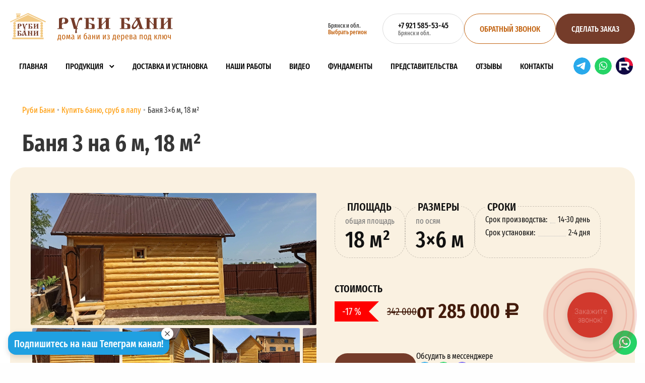

--- FILE ---
content_type: text/html; charset=UTF-8
request_url: https://brn.rubibani.ru/produktsiia/bani-sruby-doma/bania-3h6-m/
body_size: 20632
content:
<!DOCTYPE html>
<html lang="ru">
<head>
<meta http-equiv="X-UA-Compatible" content="IE=edge" />
<meta name="viewport" content="width=device-width, initial-scale=1.0"/>
<title>Купить сруб бани 3 на 6: Баня 3 на 6 м, 18 м² под ключ в Брянске</title>
<link rel="apple-touch-icon" sizes="180x180" href="/local/templates/v2/favicon/apple-touch-icon.png">
<link rel="icon" type="image/png" sizes="32x32" href="/local/templates/v2/favicon/favicon-32x32.png">
<link rel="icon" type="image/png" sizes="16x16" href="/local/templates/v2/favicon/favicon-16x16.png">
<link rel="manifest" href="/local/templates/v2/favicon/site.webmanifest">
<link rel="mask-icon" href="/local/templates/v2/favicon/safari-pinned-tab.svg" color="#5bbad5">
<meta name="msapplication-TileColor" content="#ffc40d">
<meta name="theme-color" content="#f7a600">
<meta name="yandex-verification" content="d01e30daa9825acc" />
<meta name="yandex-verification" content="d3913bc58e697124" />
<meta name="google-site-verification" content="MaDEx-lxRAGtGiAlPTOu0tiuJRbCrjtC2KgO10iG-9c" />
<meta name="og:image" content="/upload/opengraph.jpg">
<meta name="twitter:image" content="/upload/opengraph.jpg">

<link rel="dns-prefetch" href="https://www.googletagmanager.com/">
<link rel="preload" as="script" href="https://www.google.com/recaptcha/api.js?render=6LdpQiEfAAAAANIPBGNIi3Q_H6XiJ3nBqkJ3L85R">
<link rel="preload" as="script" href="https://www.googletagmanager.com/gtag/js?id=UA-120525743-13">
<link rel="preconnect" href="www.google.com">
<link rel="stylesheet" href="https://cdn.envybox.io/widget/cbk.css">



<meta http-equiv="Content-Type" content="text/html; charset=UTF-8" />
<meta name="robots" content="index, follow" />
<meta name="description" content="Баня из сруба 3 х 6 м — собственное производство под ключ быстро, качественно и профессионально. Каталог проектов с ценами и фото. Закажите баню прямо сейчас +7 921 585-53-45 в Брянске и Брянской области
" />
<script type="text/javascript" data-skip-moving="true">(function(w, d, n) {var cl = "bx-core";var ht = d.documentElement;var htc = ht ? ht.className : undefined;if (htc === undefined || htc.indexOf(cl) !== -1){return;}var ua = n.userAgent;if (/(iPad;)|(iPhone;)/i.test(ua)){cl += " bx-ios";}else if (/Windows/i.test(ua)){cl += ' bx-win';}else if (/Macintosh/i.test(ua)){cl += " bx-mac";}else if (/Linux/i.test(ua) && !/Android/i.test(ua)){cl += " bx-linux";}else if (/Android/i.test(ua)){cl += " bx-android";}cl += (/(ipad|iphone|android|mobile|touch)/i.test(ua) ? " bx-touch" : " bx-no-touch");cl += w.devicePixelRatio && w.devicePixelRatio >= 2? " bx-retina": " bx-no-retina";var ieVersion = -1;if (/AppleWebKit/.test(ua)){cl += " bx-chrome";}else if (/Opera/.test(ua)){cl += " bx-opera";}else if (/Firefox/.test(ua)){cl += " bx-firefox";}ht.className = htc ? htc + " " + cl : cl;})(window, document, navigator);</script>


<link href="/bitrix/js/ui/design-tokens/dist/ui.design-tokens.min.css?168168017022029" type="text/css"  rel="stylesheet" />
<link href="/bitrix/js/ui/fonts/opensans/ui.font.opensans.min.css?16816801702320" type="text/css"  rel="stylesheet" />
<link href="/bitrix/js/main/popup/dist/main.popup.bundle.min.css?168168017225089" type="text/css"  rel="stylesheet" />
<link href="/bitrix/cache/css/s1/v2/template_bb9c4a566d2a2c4a56dc279706a85da6/template_bb9c4a566d2a2c4a56dc279706a85da6_v1.css?1764157948343892" type="text/css"  data-template-style="true" rel="stylesheet" />







<link rel="canonical" href="https://brn.rubibani.ru/produktsiia/bani-sruby-doma/bania-3h6-m/"/>
<meta property="og:type" content="website" />
<meta property="og:site_name" content="rubibani.ru" />
<meta property="og:url" content="https://brn.rubibani.ru" />
<meta property="og:title" content="Купить сруб бани 3 на 6: Баня 3 на 6 м, 18 м² под ключ в Брянске" />
<meta property="og:description" content="Баня из сруба 3 х 6 м — собственное производство под ключ быстро, качественно и профессионально. Каталог проектов с ценами и фото. Закажите баню прямо сейчас +7 921 585-53-45 в Брянске и Брянской области
" />
<meta property="twitter:card" content="summary_large_image" />
<meta property="twitter:site" content="rubibani.ru" />
<meta property="twitter:title" content="Купить сруб бани 3 на 6: Баня 3 на 6 м, 18 м² под ключ в Брянске" />
<meta property="twitter:description" content="Баня из сруба 3 х 6 м — собственное производство под ключ быстро, качественно и профессионально. Каталог проектов с ценами и фото. Закажите баню прямо сейчас +7 921 585-53-45 в Брянске и Брянской области
" />



<!-- Zverushki\Microm --><script data-skip-moving="true">window.Zverushki=window.Zverushki||{};window.Zverushki.Microm={"Breadcrumb":true,"Business":false,"Product":"Disabled","Article":"Disabled","version":"2.2.1","format":{"json-ld":true,"microdata":"Disabled"},"execute":{"time":0,"scheme":{"Breadcrumb":null,"Business":null}}};</script><script type="application/ld+json" data-skip-moving="true">{"@context":"http://schema.org","@type":"BreadcrumbList","itemListElement":[{"@type":"ListItem","position":1,"item":{"@id":"/produktsiia/bani-sruby-doma/", "name":"Купить баню, сруб в лапу"}},{"@type":"ListItem","position":2,"item":{"@id":"/produktsiia/bani-sruby-doma/bania-3h6-m/", "name":"Баня 3×6 м, 18 м²"}}]}</script><!-- end Zverushki\Microm --></head>
<body>



<header class="header">
  <div class="limiter">
    
    <div class="header-top columns is-vcentered is-marginless is-hidden-touch">

      <div class="column is-narrow is-paddingless">
        <div class="header__brand">

                      <a href="/">
                      <img src="/local/templates/v2/images/logo.svg" alt="Логотип «Руби Бани»" title="Перейти на главную" class="header__brand-logo">
                      </a>
                  </div>
      </div>

      <div class="header__buttons column is-paddingless">
        
        <a data-fancybox="" data-type="ajax" data-src="/local/templates/v2/ajax/forms.php" data-filter="#modal-form-region-selector" href="javascript:;" class="button is-text header__region-selector is-rounded is-size-7 is-size-6-touch"><span>Брянск и обл.</span><span class="has-text-secondary">Выбрать регион</span></a>

                  <a href="tel:+79215855345" class="button is-rounded"><span class="has-text-black">+7 921 585-53-45</span><span class="is-size-7 has-text-grey">Брянск и обл.</span></a>
                

        <a data-fancybox="" data-type="ajax" data-src="/local/templates/v2/ajax/forms.php" data-filter="#modal-form-callback" href="javascript:;" class="button is-primary is-outline is-rounded is-uppercase">Обратный звонок</a>
        
        <a data-fancybox="" data-type="ajax" data-src="/local/templates/v2/ajax/forms.php" data-filter="#modal-form-order" href="javascript:;" class="button is-primary is-rounded is-uppercase">Сделать заказ</a>
        
      </div>
      
    </div>

    <nav class="navbar navbar-main is-fixed-top-touch is-white" role="navigation" aria-label="main navigation">
      <div class="navbar-brand is-hidden-desktop">

        <div class="header__brand">

                      <a href="/">
                      <img src="/local/templates/v2/images/logo.svg" alt="Логотип «Руби Бани»" title="Перейти на главную" class="header__brand-logo">
                      </a>
                  </div>

        <span role="button" aria-label="menu" aria-expanded="false" data-target="navbar-main" class="navbar-item burger p-0">
          <span class="navbar-item navbar-burger">
          </span>
        </span>
      </div>

       <div class="is-flex is-justify-content-space-between is-align-items-center is-hidden-desktop">
                <p class="has-line-height-small">
                          <a href="tel:+79215855345" rel="nofollow" class="has-text-weight-medium has-text-black">+7 921 585-53-45</a>
                    </p>
        <div class="is-flex" style="gap: 5px;">
          <a href="https://t.me/+79215855345" target="_blank" class="is-inline-flex is-hidden-anchor">Telegram<svg class="svg-icon svg-icon__messanger"><use href="#svg-icon__telegram"></use></svg></a>
          <a href="https://api.whatsapp.com/send?phone=79215855345" target="_blank" class="is-inline-flex is-hidden-anchor">WhatsApp<svg class="svg-icon svg-icon__messanger"><use href="#svg-icon__whatsapp"></use></svg></a>
          <a href="https://rutube.ru/channel/51787475/" target="_blank" class="is-inline-flex is-hidden-anchor">RuTube<svg class="svg-icon svg-icon__messanger"><use href="#svg-icon__rutube"></use></svg></a>
        </div>
      </div>

      <div id="navbar-main" class="navbar-menu">
        <div class="navbar-start is-hidden-touch">
          

  
  
            	<span href="/" class="js_link is-uppercase is-size-5-touch navbar-item header__link" >Главная</span>
    
  
            	<span href="/produktsiia/" class="js_link is-uppercase is-size-5-touch navbar-item header__link header__link-parent" data-child-menu-id="1">Продукция</span>
    
  
            	<span href="/dostavka-i-ustanovka/" class="js_link is-uppercase is-size-5-touch navbar-item header__link" >Доставка и установка</span>
    
  
            	<span href="/gallery/" class="js_link is-uppercase is-size-5-touch navbar-item header__link" >Наши работы</span>
    
  
            	<span href="/video/" class="js_link is-uppercase is-size-5-touch navbar-item header__link" >Видео</span>
    
  
            	<span href="/information/" class="js_link is-uppercase is-size-5-touch navbar-item header__link" >Фундаменты</span>
    
  
            	<span href="/nashi-predstavitelstva/" class="js_link is-uppercase is-size-5-touch navbar-item header__link" >Представительства</span>
    
  
            	<span href="/otzivi/" class="js_link is-uppercase is-size-5-touch navbar-item header__link" >Отзывы</span>
    
  
            	<span href="/kontakty/" class="js_link is-uppercase is-size-5-touch navbar-item header__link" >Контакты</span>
    
  
  

      <div class="header__submenu" data-child-menu-id="1">
      <div class="header__submenu-content">
  
  
            	<span href="/produktsiia/bani-po-razmeram/" class="js_link is-uppercase is-size-5-touch" >Бани по размерам</span>
    
  
            	<span href="/produktsiia/bani-sruby-doma/" class="js_link is-uppercase is-size-5-touch is-active" >Бани / Срубы в лапу</span>
    
  
            	<span href="/produktsiia/bani-sruby-v-chashu/" class="js_link is-uppercase is-size-5-touch" >Бани / Срубы в чашу</span>
    
  
            	<span href="/produktsiia/bani-iz-brevna/" class="js_link is-uppercase is-size-5-touch" >Бани из оцилиндрованного бревна</span>
    
  
            	<span href="/produktsiia/bani-iz-brusa/" class="js_link is-uppercase is-size-5-touch" >Бани из бруса</span>
    
  
            	<span href="/produktsiia/mobilnye-bani/" class="js_link is-uppercase is-size-5-touch" >Готовые мобильные бани</span>
    
  
            	<span href="/produktsiia/doma-bani/" class="js_link is-uppercase is-size-5-touch" >Дома-бани</span>
    
  
            	<span href="/produktsiia/doma-po-razmeram/" class="js_link is-uppercase is-size-5-touch" >Дома по размерам</span>
    
  
            	<span href="/produktsiia/doma-sruby/" class="js_link is-uppercase is-size-5-touch" >Дома</span>
    
  
            	<span href="/produktsiia/pechi/" class="js_link is-uppercase is-size-5-touch" >Печи</span>
    
  
            	<span href="/produktsiia/individualnyi-zakaz/" class="js_link is-uppercase is-size-5-touch" >Индивидуальный заказ</span>
    
  
        </div>
    </div>
  
        </div>
        <div class="navbar-start navbar-start--mobile is-hidden-desktop">
          

<div class="columns is-mobile m-2">

  <div class="column">

    
      
      
        
                          <span href="/" class="js_link is-uppercase is-size-5-touch navbar-item header__link" >Главная</span>
        
      
        
                          <span href="/produktsiia/" class="js_link is-uppercase is-size-5-touch navbar-item header__link" >Продукция</span>
        
      
        
                          <span href="/dostavka-i-ustanovka/" class="js_link is-uppercase is-size-5-touch navbar-item header__link" >Доставка и установка</span>
        
      
        
                          <span href="/gallery/" class="js_link is-uppercase is-size-5-touch navbar-item header__link" >Наши работы</span>
        
      
        
                          <span href="/video/" class="js_link is-uppercase is-size-5-touch navbar-item header__link" >Видео</span>
        
      
        
                          <span href="/information/" class="js_link is-uppercase is-size-5-touch navbar-item header__link" >Фундаменты</span>
        
      
        
                          <span href="/nashi-predstavitelstva/" class="js_link is-uppercase is-size-5-touch navbar-item header__link" >Представительства</span>
        
      
        
                          <span href="/otzivi/" class="js_link is-uppercase is-size-5-touch navbar-item header__link" >Отзывы</span>
        
      
        
                          <span href="/kontakty/" class="js_link is-uppercase is-size-5-touch navbar-item header__link" >Контакты</span>
        
      
    
      
  </div>

  <div class="column">
    <details open>
      <summary class="header__link header__link-parent is-align-items-center is-flex is-flex-direction-row is-justify-content-space-between is-uppercase navbar-item is-size-5"><span>Продукция</span></summary>
                                                <a href="/produktsiia/" class="navbar-item header__link is-uppercase">Продукция</a>
                                                                                                                                            <a href="/produktsiia/bani-po-razmeram/" class="navbar-item header__link is-uppercase">Бани по размерам</a>
                                          <a href="/produktsiia/bani-sruby-doma/" class="navbar-item header__link is-uppercase">Бани / Срубы в лапу</a>
                                          <a href="/produktsiia/bani-sruby-v-chashu/" class="navbar-item header__link is-uppercase">Бани / Срубы в чашу</a>
                                          <a href="/produktsiia/bani-iz-brevna/" class="navbar-item header__link is-uppercase">Бани из оцилиндрованного бревна</a>
                                          <a href="/produktsiia/bani-iz-brusa/" class="navbar-item header__link is-uppercase">Бани из бруса</a>
                                          <a href="/produktsiia/mobilnye-bani/" class="navbar-item header__link is-uppercase">Готовые мобильные бани</a>
                                          <a href="/produktsiia/doma-bani/" class="navbar-item header__link is-uppercase">Дома-бани</a>
                                          <a href="/produktsiia/doma-po-razmeram/" class="navbar-item header__link is-uppercase">Дома по размерам</a>
                                          <a href="/produktsiia/doma-sruby/" class="navbar-item header__link is-uppercase">Дома</a>
                                          <a href="/produktsiia/pechi/" class="navbar-item header__link is-uppercase">Печи</a>
                                          <a href="/produktsiia/individualnyi-zakaz/" class="navbar-item header__link is-uppercase">Индивидуальный заказ</a>
                  </details>
  </div>

</div>        </div>
        <div class="navbar-end is-hidden-desktop">
          <div class="p-5">
            <div class="mb-5">
              
<div id="mobile" class="search-mobile" itemscope itemtype="http://schema.org/WebSite">
  <link itemprop="url" href="https://brn.rubibani.ru/"/>
  <form action="/search/index.php" itemprop="potentialAction" itemscope itemtype="http://schema.org/SearchAction">
		<meta itemprop="target" content="https://brn.rubibani.ru/search/?q={q}"/>
    <div class="field">
      <div class="control is-expanded">
        <input id="title-search-input" class="input" type="text" name="q" value="" autocomplete="off" placeholder="Найти баню" itemprop="query-input">
        <input name="s" type="submit" value="">
      </div>
    </div>
  </form>
</div>


            </div>
            <p class="has-line-height-small mb-4">
              <a data-fancybox="" data-type="ajax" data-src="/local/templates/v2/ajax/forms.php" data-filter="#modal-form-region-selector" href="javascript:;" class="button header__region-selector is-rounded is-size-6-touch"><span>Брянск и обл.</span> — <span class="has-text-secondary">Выбрать регион</span></a>
            </p>
            <p class="has-line-height-small mb-1 is-hidden">
                <a href="tel:+79215855345" rel="nofollow" class="is-size-4 has-text-weight-medium has-text-black">+7 921 585-53-45</a>
            </p>
            <p class="has-line-height-small mb-4">
                                  <a href="tel:+79215855345" rel="nofollow" class="is-size-4 has-text-weight-medium has-text-black">+7 921 585-53-45</a>
                            </p>
            <p class="mb-4"><a href="mailto:rubibaniru@gmail.com" rel="nofollow" class="email has-text-secondary">rubibaniru@gmail.com</a></p>
            <div class="is-flex mb-4" style="gap: 10px;">
              <a href="https://t.me/+79215855345" target="_blank" class="is-inline-flex is-hidden-anchor">Telegram<svg class="svg-icon svg-icon__messanger"><use href="#svg-icon__telegram"></use></svg></a>
              <a href="https://api.whatsapp.com/send?phone=79215855345" target="_blank" class="is-inline-flex is-hidden-anchor">WhatsApp<svg class="svg-icon svg-icon__messanger"><use href="#svg-icon__whatsapp"></use></svg></a>
              <a href="https://rutube.ru/channel/51787475/" target="_blank" class="is-inline-flex is-hidden-anchor">RuTube<svg class="svg-icon svg-icon__messanger"><use href="#svg-icon__rutube"></use></svg></a>
            </div>
            <p><a href="/privacy-policy/" class="has-text-grey">Политика конфиденциальности</a></p>
          </div>
        </div>
        <div class="navbar-end is-hidden-touch">
          <div class="navbar-item">
            <a href="https://t.me/+79215855345" target="_blank" class="is-inline-flex is-hidden-anchor">Telegram<svg class="svg-icon svg-icon__messanger"><use href="#svg-icon__telegram"></use></svg></a>
          </div>
          <div class="navbar-item">
            <a href="https://api.whatsapp.com/send?phone=79215855345" target="_blank" class="is-inline-flex is-hidden-anchor">WhatsApp<svg class="svg-icon svg-icon__messanger"><use href="#svg-icon__whatsapp"></use></svg></a>
          </div>
          <div class="navbar-item">
            <a href="https://rutube.ru/channel/51787475/" target="_blank" class="is-inline-flex is-hidden-anchor">RuTube<svg class="svg-icon svg-icon__messanger"><use href="#svg-icon__rutube"></use></svg></a>
          </div>
        </div>
      </div>
    </nav>
  </div>
</header>

<div class="main">




  <div class="main__content">

    <nav class="breadcrumb has-bullet-separator" aria-label="breadcrumbs"><ul>
<li id="bx_breadcrumb_0" class="">
<a href="https://brn.rubibani.ru" title="Руби Бани">
<span >Руби Бани</span>
</a>
</li>
		<li id="bx_breadcrumb_1">
		<a href="/produktsiia/bani-sruby-doma/" title="Купить баню, сруб в лапу">
		<span>Купить баню, сруб в лапу</span>
		</a>
		</li>
		<li class="is-active">
		<a href="" title="Баня 3×6 м, 18 м²" aria-current="page">
		<span>Баня 3×6 м, 18 м²</span>
		</a>
		</li></ul></nav><script type="application/ld+json">{
	"@context": "https://schema.org",
	"@type": "BreadcrumbList",
	"itemListElement": [
	{
		"@type": "ListItem",
		"position": 1,
		"item": {
			"@id": "https://brn.rubibani.ru",
			"name": "Руби Бани"
		}
	},{
			"@type": "ListItem",
			"position": 2,
			"item": {
				"@id": "/produktsiia/bani-sruby-doma/",
				"name": "Купить баню, сруб в лапу"
			}
		},{
			"@type": "ListItem",
			"position": 3,
			"item": {
				"@id": "",
				"name": "Баня 3×6 м, 18 м²"
			}
		}]}</script>
    <h1 id="pagetitle" class="title is-size-1-desktop is-size-4-touch">Баня 3 на 6 м, 18 м²</h1><section class="section-block section-block--dark">

	<div class="columns bx_item_detail product" id="bx_117848907_18" data-product-id="18">
		<p class="is-hidden">Баня 3×6 м, 18 м²</p>

		<div itemscope itemtype="http://schema.org/Product" class="is-hidden">
		  <div itemprop="name">Баня 3×6 м, 18 м²</div>
		  <meta itemprop="image" content="/upload/resize_cache/iblock/ba7/1920_1080_1178ba374c35873dbad79a53a6cf4c540/ba7f8a3165796486796d81af06ed7c8f.jpg" />
		  <div itemprop="offers" itemscope itemtype="http://schema.org/Offer">
		    <meta itemprop="price" content="285000.00" />
		    <meta itemprop="priceCurrency" content="RUB" />
		    <link itemprop="availability" href="http://schema.org/InStock">
		    <meta itemprop="priceValidUntil" content="2026-01-19" />
		    <link itemprop="itemCondition" href="http://schema.org/NewCondition">
		  </div>
		  <div itemprop="description">Баня 3×6 м, 18 м²</div>
		</div>


		<div class="column is-6 product__gallery">
			<div class="product__img-wrapper">
				<div class="carousel__product-image">
																	<a href="/upload/resize_cache/iblock/ba7/1920_1080_1178ba374c35873dbad79a53a6cf4c540/ba7f8a3165796486796d81af06ed7c8f.jpg" data-fancybox="product-hero-image" data-loop="true">
							<img src="/upload/resize_cache/iblock/ba7/1920_1080_1178ba374c35873dbad79a53a6cf4c540/ba7f8a3165796486796d81af06ed7c8f.jpg" width="1920" height="887" alt="Баня 3×6 м, 18 м²" title="Баня 3×6 м, 18 м²">
						</a>
																	<a href="/upload/resize_cache/iblock/3c3/1920_1080_1178ba374c35873dbad79a53a6cf4c540/3c3c9f2ed0dd650a9e040bbbbd4004b0.jpg" data-fancybox="product-hero-image" data-loop="true">
							<img src="/upload/resize_cache/iblock/3c3/1920_1080_1178ba374c35873dbad79a53a6cf4c540/3c3c9f2ed0dd650a9e040bbbbd4004b0.jpg" width="1920" height="887" alt="Баня 3×6 м, 18 м²" title="Баня 3×6 м, 18 м²">
						</a>
																	<a href="/upload/resize_cache/iblock/2b1/1920_1080_1178ba374c35873dbad79a53a6cf4c540/2b173f606e1a15814655ee67ebe97087.jpg" data-fancybox="product-hero-image" data-loop="true">
							<img src="/upload/resize_cache/iblock/2b1/1920_1080_1178ba374c35873dbad79a53a6cf4c540/2b173f606e1a15814655ee67ebe97087.jpg" width="1920" height="887" alt="Баня 3×6 м, 18 м²" title="Баня 3×6 м, 18 м²">
						</a>
																	<a href="/upload/resize_cache/iblock/798/1920_1080_1178ba374c35873dbad79a53a6cf4c540/79879dc958dbfbffaa90b398263a2dbf.jpg" data-fancybox="product-hero-image" data-loop="true">
							<img src="/upload/resize_cache/iblock/798/1920_1080_1178ba374c35873dbad79a53a6cf4c540/79879dc958dbfbffaa90b398263a2dbf.jpg" width="1920" height="887" alt="Баня 3×6 м, 18 м²" title="Баня 3×6 м, 18 м²">
						</a>
									</div>
							</div>
							<div class="carousel__product-image-thumbnails">
											<a href="/upload/resize_cache/iblock/ba7/1920_1080_1178ba374c35873dbad79a53a6cf4c540/ba7f8a3165796486796d81af06ed7c8f.jpg" data-fancybox="product-hero-image" data-loop="true">
							<img src="/upload/resize_cache/iblock/ba7/320_180_2178ba374c35873dbad79a53a6cf4c540/ba7f8a3165796486796d81af06ed7c8f.jpg" width="320" height="180" alt="Баня 3×6 м, 18 м²" title="Баня 3×6 м, 18 м²">
						</a>
											<a href="/upload/resize_cache/iblock/3c3/1920_1080_1178ba374c35873dbad79a53a6cf4c540/3c3c9f2ed0dd650a9e040bbbbd4004b0.jpg" data-fancybox="product-hero-image" data-loop="true">
							<img src="/upload/resize_cache/iblock/3c3/320_180_2178ba374c35873dbad79a53a6cf4c540/3c3c9f2ed0dd650a9e040bbbbd4004b0.jpg" width="320" height="180" alt="Баня 3×6 м, 18 м²" title="Баня 3×6 м, 18 м²">
						</a>
											<a href="/upload/resize_cache/iblock/2b1/1920_1080_1178ba374c35873dbad79a53a6cf4c540/2b173f606e1a15814655ee67ebe97087.jpg" data-fancybox="product-hero-image" data-loop="true">
							<img src="/upload/resize_cache/iblock/2b1/320_180_2178ba374c35873dbad79a53a6cf4c540/2b173f606e1a15814655ee67ebe97087.jpg" width="320" height="180" alt="Баня 3×6 м, 18 м²" title="Баня 3×6 м, 18 м²">
						</a>
											<a href="/upload/resize_cache/iblock/798/1920_1080_1178ba374c35873dbad79a53a6cf4c540/79879dc958dbfbffaa90b398263a2dbf.jpg" data-fancybox="product-hero-image" data-loop="true">
							<img src="/upload/resize_cache/iblock/798/320_180_2178ba374c35873dbad79a53a6cf4c540/79879dc958dbfbffaa90b398263a2dbf.jpg" width="320" height="180" alt="Баня 3×6 м, 18 м²" title="Баня 3×6 м, 18 м²">
						</a>
									</div>
					</div>
		<div class="column product__info">

			<div class="product__important-properties">

									<div class="product__important-property">
						<span>Площадь</span>
						<span class="has-text-grey is-size-7-touch">oбщая площадь</span>
						<span class="product__important-property-number">
							18&nbsp;м²
						</span>
					</div>
				
									<div class="product__important-property">
						<span>Размеры</span>
						<span class="has-text-grey is-size-7-touch">
по осям
</span>
						<span class="product__important-property-number">
							3×6 м
						</span>
					</div>
				
				
									<div class="product__important-property">
						<span>Сроки</span>
						<p class="product__property has-text-leader">
							<span>
								<span>Срок производства:</span>
								<span class="text-leader"></span>
							</span>
							<span>14-30 день</span>
						</p>
						<p class="product__property has-text-leader">
							<span>
								<span>Срок установки:</span>
								<span class="text-leader"></span>
							</span>
							<span>2-4 дня</span>
						</p>
					</div>
							</div>

			
			<div>
					<p class="has-text-weight-semibold is-size-5 is-uppercase mt-4 mb-2">Стоимость</p>
					<div class="product__price mb-5">
								          		            <span class="is-size-5 has-text-nowrap">
		            	<span class="is-size-5 discount-flag mr-3">-17&nbsp;%</span>
		              <span class="is-line-through">342 000</span>
		            </span>
		          							<span class="is-size-2-desktop is-size-5 has-text-weight-semibold has-text-nowrap">от 285 000 <span class="rub">руб.</span></span>
											</div>
			</div>
			

			<div class="product__buttons">
				<a data-fancybox="" data-type="ajax" data-src="/local/templates/v2/ajax/forms.php" data-filter="#modal-form-order" href="javascript:;" class="button is-primary is-rounded is-uppercase p-5">Оставить заявку</a>
				<div>
					<p>Обсудить в мессенджере</p>
					<div>
						<a href="https://t.me/+79215855345" target="_blank" class="is-inline-flex"><svg class="svg-icon svg-icon__messanger"><use href="#svg-icon__telegram" /></svg></a>
						<a href="https://api.whatsapp.com/send?phone=79215855345" target="_blank" class="is-inline-flex"><svg class="svg-icon svg-icon__messanger"><use href="#svg-icon__whatsapp" /></svg></a>
						<a href="viber://chat/?number=79215855345" target="_blank" class="is-inline-flex"><svg class="svg-icon svg-icon__messanger"><use href="#svg-icon__viber" /></svg></a>
					</div>
			  </div>
			</div>

		</div>
	</div>

	<div class="columns">
		<div class="column">
			<div class="product__content">

									<div class="wrapper">
						Баня 3×6 м, 18 м² – это просторная и функциональная баня, выполненная по технологии Бани / Срубы в лапу. Размеры 3 метров в длину и 6 метра в ширину обеспечивают общую площадь в 18 кв. м. Такая площадь позволяет комфортно разместить 2 полноценных помещения: парную, моечную и комнату отдыха. Технология рубки в лапу обеспечивает надежное соединение бревен и хорошие теплоизоляционные характеристики. Стоимость данной бани составляет 285 000 рублей, что является выгодным предложением, учитывая старую цену в 342 000 рублей. Это отличный выбор для тех, кому нужна вместительная и надежная баня для семейного отдыха или приема гостей.					</div>
				
				
				

					<div class="wrapper content">
						

<p class="title is-size-3 is-size-5-touch">Комплектация бани и её характеристики</p>
<ul class="list-check">
	<li>Фундамент — рассчитывается отдельно. <a href="https://rubibani.ru/information/">Узнать о видах фундамента</a></li>
	<li>Сруб бани — пятистенок (планировка свободная) из бревна хвойных пород древесины (сосна, ель) диаметром 220-300 мм — внутри тесанный (полулафет)</li>
	<li>Крыша покрывается временно рубероидом (под усадку)</li>
	<li>Фронтоны крыши зашиваются вагонкой</li>
	<li>Стропильная система</li>
	<li>Обрешетка из обрезной доски</li>
	<li>Лаги пола из бревна, подготовленного под нашивку полов и потолков (выровнены в горизонталь)</li>
	<li>Балки перекрытия из бревна, подготовленного под нашивку полов и потолков (выровнены в горизонталь)</li>
	<li>Межвенцовый утеплитель — мох, пакля или льноджутовое полотно</li>
	<li>Метизы</li>
  <li>Сруб внутри разделен на две комнаты. При необходимости можно добавить шестую стену, отделив помывочную от парной. Так же возможна любая планировка по желанию заказчика.</li>
  <li>Тип крыши: чердак под двускатной кровлей с высотой конька 1.5-1.8 м</li>
  <li>Обрешётка из обрезной доски в зависимости от материала кровли</li>
  <li>Крыша прямая двускатная. По желанию заказчика крыша может быть мансардной,ломаной, вальмовой или односкатной</li>
  <li>Дополнительно: кровля профлист, металочерепица, гибкая черепица</li>
  <li>Возможен вариант бани с выпуском под террасу</li>
  <li>Возможна пропитка полностью после сборки вручную, шлифовка до пропитки, грунтовка и покраска пожеланию заказчика</li>
</ul>
<p class="has-text-weight-bold">Так же мы готовы предложить Вам проведение внутренних и наружных отделочных работ, в том числе отделку бани под ключ. Любые отделочные работы выполняются после усадки сруба.</p>
				  </div>

					<div class="wrapper">
						


<p class="title is-size-3 is-size-5-touch">Стоимость</p>
<table class="is-striped product__specs">
  <tbody>
    <tr><th>Размер</th><th>Стоимость</th></tr>
    <tr>
      <td>Стандартный размер — 3×6 м</td>
      <td>285 000 <span class="rub">руб</span></td>
    </tr>
    <tr>
      <td>Фундамент. <a href="https://rubibani.ru/information/">Узнать о видах фундамента</a></td>
      <td>Рассчитывается отдельно</td>
    </tr>
    <tr>
      <td colspan="2">
        <p>Цены представлены для сруба <strong>в «лапу»</strong>. Стоимость рубки в «чашу» рассчитывается отдельно.</p>
      </td>
    </tr>
  </tbody>
</table>
<p class="title is-size-3 is-size-5-touch">Дополнительно</p>
<table class="is-striped product__specs">
  <tbody>
    <tr><th>Наименование</th><th>Стоимость</th></tr>
    <tr>
      <td>
        <p>Пол шпунтованный толщиной 36 мм</p>
        <p>(Так как во время усадки сруба полы рассыхаются — при отделке бани требуют перетяжки. Чистовой пол подшивается лицевой стороной вниз, чтобы во время усадки можно было использовать сруб как служебное помещение и не повредить доску пола)</p>
      </td>
      <td>1500 <span class="rub">руб</span>/м²</td>
    </tr>
    <tr>
      <td>Вагонка на потолок толщиной 22 мм</td>
      <td>700 <span class="rub">руб</span>/м²</td>
    </tr>
    <tr>
      <td>Двери 800×1700 мм — Без замков и фурнитуры</td>
      <td>3000 <span class="rub">руб</span>/шт.</td>
    </tr>
    <tr>
      <td>Окна 500×500 мм — двойные без остекления и фурнитуры</td>
      <td>1500 <span class="rub">руб</span>/шт.</td>
    </tr>
  </tbody>
</table>
				  </div>

											<div class="wrapper content">
							<p class="title is-size-3 is-size-5-touch">Доставка и оплата</p>
															<p>Срок производства — 14-30 день</p>
																						<p>Срок установки — 2-4 дня</p>
														
							<p>Разгрузка и занос бани к месту строительства до 15 метров — бесплатно. Далее 400 <span class="rub">руб</span> за 1 метр заноса.</p>
							<p>Условия проживания бригады строителей оговариваются отдельно. </p>

							<p>Оплата происходит в два этапа:
								<br>1) Вы оплачиваете 60% стоимости в момент привоза бани на Ваш участок.
								<br>2) 40% стоимости Вы оплачиваете после установки бани (наличный или безналичный расчет).
							</p>
							<p>Данная схема оплаты действует только для срубов «в лапу» и до размера 6×5. Для срубов «в чашу», а так же срубов «в лапу» площадью более 30 м², предусмотрена предоплата по договору.</p>
						</div>
					
				</div>
			</div>

			<div class="column is-3-widescreen is-12">
										<p class="title is-size-3 is-size-5-touch is-uppercase">Фотографии бань</p>
						<div class="slider-products-photo">
							<div class="swiper" style="max-height: 3000px;">
								<div class="swiper-wrapper">
																			<div class="swiper-slide">
											<a href="/upload/resize_cache/iblock/ba7/1920_1080_1178ba374c35873dbad79a53a6cf4c540/ba7f8a3165796486796d81af06ed7c8f.jpg" data-fancybox="showcase" data-back-focus="false">
												<img src="/upload/resize_cache/iblock/ba7/320_180_2178ba374c35873dbad79a53a6cf4c540/ba7f8a3165796486796d81af06ed7c8f.jpg" class="image" alt="Баня 3×6 м, 18 м² — Фото" title="Баня 3×6 м, 18 м² — Фото">
											</a>
										</div>
																			<div class="swiper-slide">
											<a href="/upload/resize_cache/iblock/3c3/1920_1080_1178ba374c35873dbad79a53a6cf4c540/3c3c9f2ed0dd650a9e040bbbbd4004b0.jpg" data-fancybox="showcase" data-back-focus="false">
												<img src="/upload/resize_cache/iblock/3c3/320_180_2178ba374c35873dbad79a53a6cf4c540/3c3c9f2ed0dd650a9e040bbbbd4004b0.jpg" class="image" alt="Баня 3×6 м, 18 м² — Фото" title="Баня 3×6 м, 18 м² — Фото">
											</a>
										</div>
																			<div class="swiper-slide">
											<a href="/upload/resize_cache/iblock/2b1/1920_1080_1178ba374c35873dbad79a53a6cf4c540/2b173f606e1a15814655ee67ebe97087.jpg" data-fancybox="showcase" data-back-focus="false">
												<img src="/upload/resize_cache/iblock/2b1/320_180_2178ba374c35873dbad79a53a6cf4c540/2b173f606e1a15814655ee67ebe97087.jpg" class="image" alt="Баня 3×6 м, 18 м² — Фото" title="Баня 3×6 м, 18 м² — Фото">
											</a>
										</div>
																			<div class="swiper-slide">
											<a href="/upload/resize_cache/iblock/798/1920_1080_1178ba374c35873dbad79a53a6cf4c540/79879dc958dbfbffaa90b398263a2dbf.jpg" data-fancybox="showcase" data-back-focus="false">
												<img src="/upload/resize_cache/iblock/798/320_180_2178ba374c35873dbad79a53a6cf4c540/79879dc958dbfbffaa90b398263a2dbf.jpg" class="image" alt="Баня 3×6 м, 18 м² — Фото" title="Баня 3×6 м, 18 м² — Фото">
											</a>
										</div>
																																							<div class="swiper-slide">
												<a href="/upload/iblock/c13/2ja7kvv93jd2vfdx2e9qv2tzr9eh3sqo.jpg" data-fancybox="showcase" data-back-focus="false"><img src="/upload/iblock/c13/2ja7kvv93jd2vfdx2e9qv2tzr9eh3sqo.jpg" alt="Баня 3×6 м, 18 м² — Фото" title="Баня 3×6 м, 18 м² — Фото" class="image"></a>
											</div>
																					<div class="swiper-slide">
												<a href="/upload/resize_cache/iblock/e25/1920_1080_1/c4gezz2agfi0vr2cstclvnlaaikv0rwm.jpg" data-fancybox="showcase" data-back-focus="false"><img src="/upload/resize_cache/iblock/e25/1920_1080_1/c4gezz2agfi0vr2cstclvnlaaikv0rwm.jpg" alt="Баня 3×6 м, 18 м² — Фото" title="Баня 3×6 м, 18 м² — Фото" class="image"></a>
											</div>
																					<div class="swiper-slide">
												<a href="/upload/resize_cache/iblock/410/1920_1080_1/1myg38am15x7uz2dfaqvfntv7sg0xf2o.jpg" data-fancybox="showcase" data-back-focus="false"><img src="/upload/resize_cache/iblock/410/1920_1080_1/1myg38am15x7uz2dfaqvfntv7sg0xf2o.jpg" alt="Баня 3×6 м, 18 м² — Фото" title="Баня 3×6 м, 18 м² — Фото" class="image"></a>
											</div>
																					<div class="swiper-slide">
												<a href="/upload/resize_cache/iblock/309/1920_1080_1/l57m0aa2ej5pblkj2stv132pffbr1c42.jpg" data-fancybox="showcase" data-back-focus="false"><img src="/upload/resize_cache/iblock/309/1920_1080_1/l57m0aa2ej5pblkj2stv132pffbr1c42.jpg" alt="Баня 3×6 м, 18 м² — Фото" title="Баня 3×6 м, 18 м² — Фото" class="image"></a>
											</div>
																					<div class="swiper-slide">
												<a href="/upload/resize_cache/iblock/918/1920_1080_1/47qovwill3567iyqpee01oiwueka691s.jpg" data-fancybox="showcase" data-back-focus="false"><img src="/upload/resize_cache/iblock/918/1920_1080_1/47qovwill3567iyqpee01oiwueka691s.jpg" alt="Баня 3×6 м, 18 м² — Фото" title="Баня 3×6 м, 18 м² — Фото" class="image"></a>
											</div>
																											</div>
								<div class="slider-panel">
									<div class="swiper-pagination swiper-pagination-bullets"></div>
								</div>
							</div>
							<div class="slider-navigation">
								<div class="swiper-button-prev"></div>
								<div class="swiper-button-next"></div>
							</div>
						</div>
							</div>
		</div>

	  
</section>


<section class="section-block section-why-us">
  <p class="title-2 is-uppercase">Почему выбирают нас</p>
  <div class="columns is-multiline is-mobile">
    <div class="column is-6-touch is-2-desktop">
      <p class="section-why-us__advantage"><span>15</span><span class="is-size-6-touch">15&nbsp;лет опыта. Рубим и&nbsp;строим с&nbsp;2008 года</span></p>
    </div>
    <div class="column is-6-touch is-2-desktop">
      <p class="section-why-us__advantage"><span>03</span><span class="is-size-6-touch">3 собственные производственные площадки</span></p>
    </div>
    <div class="column is-6-touch is-2-desktop">
      <p class="section-why-us__advantage"><span>14</span><span class="is-size-6-touch">14&nbsp;бригад сборщиков / 3&nbsp;бригады плотников на&nbsp;каждой площадке</span></p>
    </div>
    <div class="column is-6-touch is-2-desktop">
      <p class="section-why-us__advantage"><span>35</span><span class="is-size-6-touch">Собираем от&nbsp;35 проектов в&nbsp;месяц</span></p>
    </div>
    <div class="column is-6-touch is-2-desktop">
      <p class="section-why-us__advantage"><span>20</span><span class="is-size-6-touch">Работаем более чем в&nbsp;20 регионах РФ, в&nbsp;т.ч. Крым</span></p>
    </div>
    <div class="column is-6-touch is-2-desktop">
      <p class="section-why-us__advantage"><span>0%</span><span class="is-size-6-touch">Ноль негативных отзывов в&nbsp;интернете</span></p>
    </div>
  </div>
</section>





<section class="section-block section-block--dark section-popular-products">
  <div class="is-flex is-align-items-center is-justify-content-space-between mb-5">
    <h2 class="title-2 is-uppercase">Смотрите так же</h2>
    <a href="/produktsiia/bani-sruby-doma/" class="button is-primary is-outline is-rounded is-uppercase px-6">Все товары</a>
  </div>

    
<div class="columns is-multiline bx_catalog_list_home">

	
	<div class="column is-3">
		<div class="product-card" id="bx_3966226736_11">
			<div class="product-card__img">
				<img src="/" data-src="/upload/resize_cache/iblock/cb0/360_271_2/cb0bba9c95751c9667877e263feaf5e8.jpg" alt="Баня 3×3 м, 9 м²" id="bx_3966226736_11_pict" width="360" height="271" class="is-lazy" title="Баня 3×3 м, 9 м²">
							</div>
			<div class="product-card__info">

				<p class="has-text-weight-semibold is-size-5 mb-3">Баня 3×3 м, 9 м²</p>

									<p class="has-text-grey-dark">Комнат: 2</p>		
													<p class="has-text-grey-dark">Размеры: 3×3&nbsp;м
					</p>
								<p class="has-text-grey-dark">Производство: 14-30 дней</p>
				<p class="has-text-grey-dark">Установка: 2-4 дня</p>

				<div class="is-flex is-align-items-baseline mt-4">
											<div class="product-card__area is-size-5 has-text-weight-medium mr-2">
							9&nbsp;м<sup class="is-size-7">2</sup>
						</div>
					
																		<span class="is-line-through mr-2">264 000</span>
												<div class="is-size-3-touch is-size-4 has-text-weight-medium has-text-danger has-line-height-small">
							220 000&nbsp;<span class="rub">руб.</span>
						</div>
									</div>
					
			</div>

			<a href="/produktsiia/bani-sruby-doma/stroitelstvo-bani-3h3-m-iz-sruba/" class="is-overlay is-hidden-anchor">Баня 3×3 м, 9 м²</a>

			<div class="product-card__buttons">
				<a href="/produktsiia/bani-sruby-doma/stroitelstvo-bani-3h3-m-iz-sruba/">Подробнее</a>
				<a data-fancybox="" data-type="ajax" data-src="/local/templates/custom/ajax/forms.php" data-filter="#modal-form-order" href="javascript:;">Заказать</a>
			</div>
		</div>
	</div>

	
	<div class="column is-3">
		<div class="product-card" id="bx_3966226736_12">
			<div class="product-card__img">
				<img src="/" data-src="/upload/resize_cache/iblock/8ed/360_271_2/8ed98e09254003ea855a54b25b39b603.jpg" alt="Баня 3×4 м, 12 м²" id="bx_3966226736_12_pict" width="360" height="271" class="is-lazy" title="Баня 3×4 м, 12 м²">
							</div>
			<div class="product-card__info">

				<p class="has-text-weight-semibold is-size-5 mb-3">Баня 3×4 м, 12 м²</p>

									<p class="has-text-grey-dark">Комнат: 2</p>		
													<p class="has-text-grey-dark">Размеры: 3×4&nbsp;м
					</p>
								<p class="has-text-grey-dark">Производство: 14-30 дней</p>
				<p class="has-text-grey-dark">Установка: 2-4 дня</p>

				<div class="is-flex is-align-items-baseline mt-4">
											<div class="product-card__area is-size-5 has-text-weight-medium mr-2">
							12&nbsp;м<sup class="is-size-7">2</sup>
						</div>
					
																		<span class="is-line-through mr-2">288 000</span>
												<div class="is-size-3-touch is-size-4 has-text-weight-medium has-text-danger has-line-height-small">
							240 000&nbsp;<span class="rub">руб.</span>
						</div>
									</div>
					
			</div>

			<a href="/produktsiia/bani-sruby-doma/stroitelstvo-bani-3h4-m-iz-sruba/" class="is-overlay is-hidden-anchor">Баня 3×4 м, 12 м²</a>

			<div class="product-card__buttons">
				<a href="/produktsiia/bani-sruby-doma/stroitelstvo-bani-3h4-m-iz-sruba/">Подробнее</a>
				<a data-fancybox="" data-type="ajax" data-src="/local/templates/custom/ajax/forms.php" data-filter="#modal-form-order" href="javascript:;">Заказать</a>
			</div>
		</div>
	</div>

	
	<div class="column is-3">
		<div class="product-card" id="bx_3966226736_13">
			<div class="product-card__img">
				<img src="/" data-src="/upload/resize_cache/iblock/004/360_271_2/004121f3893451e4f512fc0df0239844.jpg" alt="Баня 4×3 с террасой, 20 м²" id="bx_3966226736_13_pict" width="360" height="271" class="is-lazy" title="Баня 4×3 с террасой, 20 м²">
							</div>
			<div class="product-card__info">

				<p class="has-text-weight-semibold is-size-5 mb-3">Баня 4×3 с террасой, 20 м²</p>

									<p class="has-text-grey-dark">Комнат: 2</p>		
													<p class="has-text-grey-dark">Размеры: 4×3&nbsp;м
					</p>
								<p class="has-text-grey-dark">Производство: 14-30 дней</p>
				<p class="has-text-grey-dark">Установка: 2-4 дня</p>

				<div class="is-flex is-align-items-baseline mt-4">
											<div class="product-card__area is-size-5 has-text-weight-medium mr-2">
							20&nbsp;м<sup class="is-size-7">2</sup>
						</div>
					
																		<span class="is-line-through mr-2">312 000</span>
												<div class="is-size-3-touch is-size-4 has-text-weight-medium has-text-danger has-line-height-small">
							260 000&nbsp;<span class="rub">руб.</span>
						</div>
									</div>
					
			</div>

			<a href="/produktsiia/bani-sruby-doma/bania-4h32-m/" class="is-overlay is-hidden-anchor">Баня 4×3 с террасой, 20 м²</a>

			<div class="product-card__buttons">
				<a href="/produktsiia/bani-sruby-doma/bania-4h32-m/">Подробнее</a>
				<a data-fancybox="" data-type="ajax" data-src="/local/templates/custom/ajax/forms.php" data-filter="#modal-form-order" href="javascript:;">Заказать</a>
			</div>
		</div>
	</div>

	
	<div class="column is-3">
		<div class="product-card" id="bx_3966226736_14">
			<div class="product-card__img">
				<img src="/" data-src="/upload/resize_cache/iblock/7f9/360_271_2/7f971488e40c2fd97055dac3b93f31a6.jpg" alt="Баня 3×5 м, 15 м²" id="bx_3966226736_14_pict" width="360" height="271" class="is-lazy" title="Баня 3×5 м, 15 м²">
							</div>
			<div class="product-card__info">

				<p class="has-text-weight-semibold is-size-5 mb-3">Баня 3×5 м, 15 м²</p>

									<p class="has-text-grey-dark">Комнат: 2</p>		
													<p class="has-text-grey-dark">Размеры: 3×5&nbsp;м
					</p>
								<p class="has-text-grey-dark">Производство: 14-30 дней</p>
				<p class="has-text-grey-dark">Установка: 2-4 дня</p>

				<div class="is-flex is-align-items-baseline mt-4">
											<div class="product-card__area is-size-5 has-text-weight-medium mr-2">
							15&nbsp;м<sup class="is-size-7">2</sup>
						</div>
					
																		<span class="is-line-through mr-2">288 000</span>
												<div class="is-size-3-touch is-size-4 has-text-weight-medium has-text-danger has-line-height-small">
							240 000&nbsp;<span class="rub">руб.</span>
						</div>
									</div>
					
			</div>

			<a href="/produktsiia/bani-sruby-doma/bania-3h5-m/" class="is-overlay is-hidden-anchor">Баня 3×5 м, 15 м²</a>

			<div class="product-card__buttons">
				<a href="/produktsiia/bani-sruby-doma/bania-3h5-m/">Подробнее</a>
				<a data-fancybox="" data-type="ajax" data-src="/local/templates/custom/ajax/forms.php" data-filter="#modal-form-order" href="javascript:;">Заказать</a>
			</div>
		</div>
	</div>

	
	<div class="column is-3">
		<div class="product-card" id="bx_3966226736_15">
			<div class="product-card__img">
				<img src="/" data-src="/upload/resize_cache/iblock/9e2/360_271_2/9e28f5a311839526eb4361495aaae8bd.jpg" alt="Баня 3×5 м, 15 м²" id="bx_3966226736_15_pict" width="360" height="271" class="is-lazy" title="Баня 3×5 м, 15 м²">
							</div>
			<div class="product-card__info">

				<p class="has-text-weight-semibold is-size-5 mb-3">Баня 3×5 м, 15 м²</p>

									<p class="has-text-grey-dark">Комнат: 2</p>		
													<p class="has-text-grey-dark">Размеры: 3×5&nbsp;м
					</p>
								<p class="has-text-grey-dark">Производство: 14-30 дней</p>
				<p class="has-text-grey-dark">Установка: 2-4 дня</p>

				<div class="is-flex is-align-items-baseline mt-4">
											<div class="product-card__area is-size-5 has-text-weight-medium mr-2">
							15&nbsp;м<sup class="is-size-7">2</sup>
						</div>
					
																		<span class="is-line-through mr-2">288 000</span>
												<div class="is-size-3-touch is-size-4 has-text-weight-medium has-text-danger has-line-height-small">
							240 000&nbsp;<span class="rub">руб.</span>
						</div>
									</div>
					
			</div>

			<a href="/produktsiia/bani-sruby-doma/bania-3h5-m3-2/" class="is-overlay is-hidden-anchor">Баня 3×5 м, 15 м²</a>

			<div class="product-card__buttons">
				<a href="/produktsiia/bani-sruby-doma/bania-3h5-m3-2/">Подробнее</a>
				<a data-fancybox="" data-type="ajax" data-src="/local/templates/custom/ajax/forms.php" data-filter="#modal-form-order" href="javascript:;">Заказать</a>
			</div>
		</div>
	</div>

	
	<div class="column is-3">
		<div class="product-card" id="bx_3966226736_16">
			<div class="product-card__img">
				<img src="/" data-src="/upload/resize_cache/iblock/d65/360_271_2/d65248810ede8bc05a225f422930b182.jpg" alt="Баня 5×3 с террасой, 25 м²" id="bx_3966226736_16_pict" width="360" height="271" class="is-lazy" title="Баня 5×3 с террасой, 25 м²">
							</div>
			<div class="product-card__info">

				<p class="has-text-weight-semibold is-size-5 mb-3">Баня 5×3 с террасой, 25 м²</p>

									<p class="has-text-grey-dark">Комнат: 2</p>		
													<p class="has-text-grey-dark">Размеры: 5×3&nbsp;м
					</p>
								<p class="has-text-grey-dark">Производство: 14-30 дней</p>
				<p class="has-text-grey-dark">Установка: 2-4 дня</p>

				<div class="is-flex is-align-items-baseline mt-4">
											<div class="product-card__area is-size-5 has-text-weight-medium mr-2">
							25&nbsp;м<sup class="is-size-7">2</sup>
						</div>
					
																		<span class="is-line-through mr-2">324 000</span>
												<div class="is-size-3-touch is-size-4 has-text-weight-medium has-text-danger has-line-height-small">
							270 000&nbsp;<span class="rub">руб.</span>
						</div>
									</div>
					
			</div>

			<a href="/produktsiia/bani-sruby-doma/bania-5h32-m/" class="is-overlay is-hidden-anchor">Баня 5×3 с террасой, 25 м²</a>

			<div class="product-card__buttons">
				<a href="/produktsiia/bani-sruby-doma/bania-5h32-m/">Подробнее</a>
				<a data-fancybox="" data-type="ajax" data-src="/local/templates/custom/ajax/forms.php" data-filter="#modal-form-order" href="javascript:;">Заказать</a>
			</div>
		</div>
	</div>

	
	<div class="column is-3">
		<div class="product-card" id="bx_3966226736_17">
			<div class="product-card__img">
				<img src="/" data-src="/upload/resize_cache/iblock/d2d/360_271_2/ehdjmv5vsp4jyf06laq9x88f6n8bluky.jpg" alt="Баня 5×3 с террасой и мансардой, 25 м²" id="bx_3966226736_17_pict" width="360" height="271" class="is-lazy" title="Баня 5×3 с террасой и мансардой, 25 м²">
							</div>
			<div class="product-card__info">

				<p class="has-text-weight-semibold is-size-5 mb-3">Баня 5×3 с террасой и мансардой, 25 м²</p>

									<p class="has-text-grey-dark">Комнат: 2</p>		
													<p class="has-text-grey-dark">Размеры: 5×3&nbsp;м
					</p>
								<p class="has-text-grey-dark">Производство: 14-30 дней</p>
				<p class="has-text-grey-dark">Установка: 2-4 дня</p>

				<div class="is-flex is-align-items-baseline mt-4">
											<div class="product-card__area is-size-5 has-text-weight-medium mr-2">
							25&nbsp;м<sup class="is-size-7">2</sup>
						</div>
					
																		<span class="is-line-through mr-2">366 000</span>
												<div class="is-size-3-touch is-size-4 has-text-weight-medium has-text-danger has-line-height-small">
							305 000&nbsp;<span class="rub">руб.</span>
						</div>
									</div>
					
			</div>

			<a href="/produktsiia/bani-sruby-doma/banya-5-3-s-terrasoy-i-mansardoy/" class="is-overlay is-hidden-anchor">Баня 5×3 с террасой и мансардой, 25 м²</a>

			<div class="product-card__buttons">
				<a href="/produktsiia/bani-sruby-doma/banya-5-3-s-terrasoy-i-mansardoy/">Подробнее</a>
				<a data-fancybox="" data-type="ajax" data-src="/local/templates/custom/ajax/forms.php" data-filter="#modal-form-order" href="javascript:;">Заказать</a>
			</div>
		</div>
	</div>

	
	<div class="column is-3">
		<div class="product-card" id="bx_3966226736_18">
			<div class="product-card__img">
				<img src="/" data-src="/upload/resize_cache/iblock/ba7/360_271_2/ba7f8a3165796486796d81af06ed7c8f.jpg" alt="Баня 3×6 м, 18 м²" id="bx_3966226736_18_pict" width="360" height="271" class="is-lazy" title="Баня 3×6 м, 18 м²">
							</div>
			<div class="product-card__info">

				<p class="has-text-weight-semibold is-size-5 mb-3">Баня 3×6 м, 18 м²</p>

									<p class="has-text-grey-dark">Комнат: 2</p>		
													<p class="has-text-grey-dark">Размеры: 3×6&nbsp;м
					</p>
								<p class="has-text-grey-dark">Производство: 14-30 дней</p>
				<p class="has-text-grey-dark">Установка: 2-4 дня</p>

				<div class="is-flex is-align-items-baseline mt-4">
											<div class="product-card__area is-size-5 has-text-weight-medium mr-2">
							18&nbsp;м<sup class="is-size-7">2</sup>
						</div>
					
																		<span class="is-line-through mr-2">342 000</span>
												<div class="is-size-3-touch is-size-4 has-text-weight-medium has-text-danger has-line-height-small">
							285 000&nbsp;<span class="rub">руб.</span>
						</div>
									</div>
					
			</div>

			<a href="/produktsiia/bani-sruby-doma/bania-3h6-m/" class="is-overlay is-hidden-anchor">Баня 3×6 м, 18 м²</a>

			<div class="product-card__buttons">
				<a href="/produktsiia/bani-sruby-doma/bania-3h6-m/">Подробнее</a>
				<a data-fancybox="" data-type="ajax" data-src="/local/templates/custom/ajax/forms.php" data-filter="#modal-form-order" href="javascript:;">Заказать</a>
			</div>
		</div>
	</div>

	
	<div class="column is-3">
		<div class="product-card" id="bx_3966226736_19">
			<div class="product-card__img">
				<img src="/" data-src="/upload/resize_cache/iblock/f45/360_271_2/qc1a1z7xzkapebvkaq1iujrj7gvogv0n.jpg" alt="Баня 6×3 с террасой, 30 м²" id="bx_3966226736_19_pict" width="360" height="271" class="is-lazy" title="Баня 6×3 с террасой, 30 м²">
							</div>
			<div class="product-card__info">

				<p class="has-text-weight-semibold is-size-5 mb-3">Баня 6×3 с террасой, 30 м²</p>

									<p class="has-text-grey-dark">Комнат: 2</p>		
													<p class="has-text-grey-dark">Размеры: 6×3&nbsp;м
					</p>
								<p class="has-text-grey-dark">Производство: 14-30 дней</p>
				<p class="has-text-grey-dark">Установка: 2-4 дня</p>

				<div class="is-flex is-align-items-baseline mt-4">
											<div class="product-card__area is-size-5 has-text-weight-medium mr-2">
							30&nbsp;м<sup class="is-size-7">2</sup>
						</div>
					
																		<span class="is-line-through mr-2">390 000</span>
												<div class="is-size-3-touch is-size-4 has-text-weight-medium has-text-danger has-line-height-small">
							325 000&nbsp;<span class="rub">руб.</span>
						</div>
									</div>
					
			</div>

			<a href="/produktsiia/bani-sruby-doma/bania-6h32-m/" class="is-overlay is-hidden-anchor">Баня 6×3 с террасой, 30 м²</a>

			<div class="product-card__buttons">
				<a href="/produktsiia/bani-sruby-doma/bania-6h32-m/">Подробнее</a>
				<a data-fancybox="" data-type="ajax" data-src="/local/templates/custom/ajax/forms.php" data-filter="#modal-form-order" href="javascript:;">Заказать</a>
			</div>
		</div>
	</div>

	
	<div class="column is-3">
		<div class="product-card" id="bx_3966226736_20">
			<div class="product-card__img">
				<img src="/" data-src="/upload/resize_cache/iblock/ae0/360_271_2/8orssw80p190t4mgi56twls91v052rd9.jpg" alt="Баня 4×4 м, 16 м²" id="bx_3966226736_20_pict" width="360" height="271" class="is-lazy" title="Баня 4×4 м, 16 м²">
							</div>
			<div class="product-card__info">

				<p class="has-text-weight-semibold is-size-5 mb-3">Баня 4×4 м, 16 м²</p>

									<p class="has-text-grey-dark">Комнат: 2</p>		
													<p class="has-text-grey-dark">Размеры: 4×4&nbsp;м
					</p>
								<p class="has-text-grey-dark">Производство: 14-30 дней</p>
				<p class="has-text-grey-dark">Установка: 2-4 дня</p>

				<div class="is-flex is-align-items-baseline mt-4">
											<div class="product-card__area is-size-5 has-text-weight-medium mr-2">
							16&nbsp;м<sup class="is-size-7">2</sup>
						</div>
					
																		<span class="is-line-through mr-2">276 000</span>
												<div class="is-size-3-touch is-size-4 has-text-weight-medium has-text-danger has-line-height-small">
							230 000&nbsp;<span class="rub">руб.</span>
						</div>
									</div>
					
			</div>

			<a href="/produktsiia/bani-sruby-doma/bania-4h4-m/" class="is-overlay is-hidden-anchor">Баня 4×4 м, 16 м²</a>

			<div class="product-card__buttons">
				<a href="/produktsiia/bani-sruby-doma/bania-4h4-m/">Подробнее</a>
				<a data-fancybox="" data-type="ajax" data-src="/local/templates/custom/ajax/forms.php" data-filter="#modal-form-order" href="javascript:;">Заказать</a>
			</div>
		</div>
	</div>

	
	<div class="column is-3">
		<div class="product-card" id="bx_3966226736_21">
			<div class="product-card__img">
				<img src="/" data-src="/upload/resize_cache/iblock/d87/360_271_2/d87e60646ce386605ffbb80cc7c6a15b.jpg" alt="Баня 4×4 с террасой, 24 м²" id="bx_3966226736_21_pict" width="360" height="271" class="is-lazy" title="Баня 4×4 с террасой, 24 м²">
							</div>
			<div class="product-card__info">

				<p class="has-text-weight-semibold is-size-5 mb-3">Баня 4×4 с террасой, 24 м²</p>

									<p class="has-text-grey-dark">Комнат: 2</p>		
													<p class="has-text-grey-dark">Размеры: 4×4&nbsp;м
					</p>
								<p class="has-text-grey-dark">Производство: 14-30 дней</p>
				<p class="has-text-grey-dark">Установка: 2-4 дня</p>

				<div class="is-flex is-align-items-baseline mt-4">
											<div class="product-card__area is-size-5 has-text-weight-medium mr-2">
							24&nbsp;м<sup class="is-size-7">2</sup>
						</div>
					
																		<span class="is-line-through mr-2">336 000</span>
												<div class="is-size-3-touch is-size-4 has-text-weight-medium has-text-danger has-line-height-small">
							280 000&nbsp;<span class="rub">руб.</span>
						</div>
									</div>
					
			</div>

			<a href="/produktsiia/bani-sruby-doma/bania-4h42-m/" class="is-overlay is-hidden-anchor">Баня 4×4 с террасой, 24 м²</a>

			<div class="product-card__buttons">
				<a href="/produktsiia/bani-sruby-doma/bania-4h42-m/">Подробнее</a>
				<a data-fancybox="" data-type="ajax" data-src="/local/templates/custom/ajax/forms.php" data-filter="#modal-form-order" href="javascript:;">Заказать</a>
			</div>
		</div>
	</div>

	
	<div class="column is-3">
		<div class="product-card" id="bx_3966226736_22">
			<div class="product-card__img">
				<img src="/" data-src="/upload/resize_cache/iblock/dcb/360_271_2/dcb4b222a64abf056a8d5da0634f3a2c.jpg" alt="Баня 4×5 м, 20 м²" id="bx_3966226736_22_pict" width="360" height="271" class="is-lazy" title="Баня 4×5 м, 20 м²">
							</div>
			<div class="product-card__info">

				<p class="has-text-weight-semibold is-size-5 mb-3">Баня 4×5 м, 20 м²</p>

									<p class="has-text-grey-dark">Комнат: 2</p>		
													<p class="has-text-grey-dark">Размеры: 4×5&nbsp;м
					</p>
								<p class="has-text-grey-dark">Производство: 14-30 дней</p>
				<p class="has-text-grey-dark">Установка: 2-4 дня</p>

				<div class="is-flex is-align-items-baseline mt-4">
											<div class="product-card__area is-size-5 has-text-weight-medium mr-2">
							20&nbsp;м<sup class="is-size-7">2</sup>
						</div>
					
																		<span class="is-line-through mr-2">348 000</span>
												<div class="is-size-3-touch is-size-4 has-text-weight-medium has-text-danger has-line-height-small">
							290 000&nbsp;<span class="rub">руб.</span>
						</div>
									</div>
					
			</div>

			<a href="/produktsiia/bani-sruby-doma/bania-4h5-m/" class="is-overlay is-hidden-anchor">Баня 4×5 м, 20 м²</a>

			<div class="product-card__buttons">
				<a href="/produktsiia/bani-sruby-doma/bania-4h5-m/">Подробнее</a>
				<a data-fancybox="" data-type="ajax" data-src="/local/templates/custom/ajax/forms.php" data-filter="#modal-form-order" href="javascript:;">Заказать</a>
			</div>
		</div>
	</div>

	
	<div class="column is-3">
		<div class="product-card" id="bx_3966226736_23">
			<div class="product-card__img">
				<img src="/" data-src="/upload/resize_cache/iblock/9f4/360_271_2/1nyqtt4o1ptcmzxpakgbrs6zwecyt8zp.jpg" alt="Баня 5×4 с террасой, 30 м²" id="bx_3966226736_23_pict" width="360" height="271" class="is-lazy" title="Баня 5×4 с террасой, 30 м²">
							</div>
			<div class="product-card__info">

				<p class="has-text-weight-semibold is-size-5 mb-3">Баня 5×4 с террасой, 30 м²</p>

									<p class="has-text-grey-dark">Комнат: 2</p>		
													<p class="has-text-grey-dark">Размеры: 5×4&nbsp;м
					</p>
								<p class="has-text-grey-dark">Производство: 14-30 дней</p>
				<p class="has-text-grey-dark">Установка: 2-4 дня</p>

				<div class="is-flex is-align-items-baseline mt-4">
											<div class="product-card__area is-size-5 has-text-weight-medium mr-2">
							30&nbsp;м<sup class="is-size-7">2</sup>
						</div>
					
																		<span class="is-line-through mr-2">384 000</span>
												<div class="is-size-3-touch is-size-4 has-text-weight-medium has-text-danger has-line-height-small">
							320 000&nbsp;<span class="rub">руб.</span>
						</div>
									</div>
					
			</div>

			<a href="/produktsiia/bani-sruby-doma/bania-5h42-m/" class="is-overlay is-hidden-anchor">Баня 5×4 с террасой, 30 м²</a>

			<div class="product-card__buttons">
				<a href="/produktsiia/bani-sruby-doma/bania-5h42-m/">Подробнее</a>
				<a data-fancybox="" data-type="ajax" data-src="/local/templates/custom/ajax/forms.php" data-filter="#modal-form-order" href="javascript:;">Заказать</a>
			</div>
		</div>
	</div>

	
	<div class="column is-3">
		<div class="product-card" id="bx_3966226736_24">
			<div class="product-card__img">
				<img src="/" data-src="/upload/resize_cache/iblock/e50/360_271_2/e50e2cc46cd3bae04bff2bb43c76508c.jpg" alt="Баня 5×4 с рубленой террасой, 30 м²" id="bx_3966226736_24_pict" width="360" height="271" class="is-lazy" title="Баня 5×4 с рубленой террасой, 30 м²">
							</div>
			<div class="product-card__info">

				<p class="has-text-weight-semibold is-size-5 mb-3">Баня 5×4 с рубленой террасой, 30 м²</p>

									<p class="has-text-grey-dark">Комнат: 2</p>		
													<p class="has-text-grey-dark">Размеры: 5×4&nbsp;м
					</p>
								<p class="has-text-grey-dark">Производство: 14-30 дней</p>
				<p class="has-text-grey-dark">Установка: 2-4 дня</p>

				<div class="is-flex is-align-items-baseline mt-4">
											<div class="product-card__area is-size-5 has-text-weight-medium mr-2">
							30&nbsp;м<sup class="is-size-7">2</sup>
						</div>
					
																		<span class="is-line-through mr-2">420 000</span>
												<div class="is-size-3-touch is-size-4 has-text-weight-medium has-text-danger has-line-height-small">
							350 000&nbsp;<span class="rub">руб.</span>
						</div>
									</div>
					
			</div>

			<a href="/produktsiia/bani-sruby-doma/bania-5h42-m3-2/" class="is-overlay is-hidden-anchor">Баня 5×4 с рубленой террасой, 30 м²</a>

			<div class="product-card__buttons">
				<a href="/produktsiia/bani-sruby-doma/bania-5h42-m3-2/">Подробнее</a>
				<a data-fancybox="" data-type="ajax" data-src="/local/templates/custom/ajax/forms.php" data-filter="#modal-form-order" href="javascript:;">Заказать</a>
			</div>
		</div>
	</div>

	
	<div class="column is-3">
		<div class="product-card" id="bx_3966226736_25">
			<div class="product-card__img">
				<img src="/" data-src="/upload/resize_cache/iblock/bb9/360_271_2/a4h9iag352azkzuz71y234bondnh0gy9.jpg" alt="Баня 4×6 м, 24 м²" id="bx_3966226736_25_pict" width="360" height="271" class="is-lazy" title="Баня 4×6 м, 24 м²">
							</div>
			<div class="product-card__info">

				<p class="has-text-weight-semibold is-size-5 mb-3">Баня 4×6 м, 24 м²</p>

									<p class="has-text-grey-dark">Комнат: 2</p>		
													<p class="has-text-grey-dark">Размеры: 4×6&nbsp;м
					</p>
								<p class="has-text-grey-dark">Производство: 14-30 дней</p>
				<p class="has-text-grey-dark">Установка: 2-4 дня</p>

				<div class="is-flex is-align-items-baseline mt-4">
											<div class="product-card__area is-size-5 has-text-weight-medium mr-2">
							24&nbsp;м<sup class="is-size-7">2</sup>
						</div>
					
																		<span class="is-line-through mr-2">408 000</span>
												<div class="is-size-3-touch is-size-4 has-text-weight-medium has-text-danger has-line-height-small">
							340 000&nbsp;<span class="rub">руб.</span>
						</div>
									</div>
					
			</div>

			<a href="/produktsiia/bani-sruby-doma/bania-4h6-m/" class="is-overlay is-hidden-anchor">Баня 4×6 м, 24 м²</a>

			<div class="product-card__buttons">
				<a href="/produktsiia/bani-sruby-doma/bania-4h6-m/">Подробнее</a>
				<a data-fancybox="" data-type="ajax" data-src="/local/templates/custom/ajax/forms.php" data-filter="#modal-form-order" href="javascript:;">Заказать</a>
			</div>
		</div>
	</div>

	
	<div class="column is-3">
		<div class="product-card" id="bx_3966226736_26">
			<div class="product-card__img">
				<img src="/" data-src="/upload/resize_cache/iblock/7fa/360_271_2/7fa5e2b91c84d6589a46e909d818bcf6.jpg" alt="Баня 6×4 с террасой, 36 м²" id="bx_3966226736_26_pict" width="360" height="271" class="is-lazy" title="Баня 6×4 с террасой, 36 м²">
							</div>
			<div class="product-card__info">

				<p class="has-text-weight-semibold is-size-5 mb-3">Баня 6×4 с террасой, 36 м²</p>

									<p class="has-text-grey-dark">Комнат: 2</p>		
													<p class="has-text-grey-dark">Размеры: 6×4&nbsp;м
					</p>
								<p class="has-text-grey-dark">Производство: 14-30 дней</p>
				<p class="has-text-grey-dark">Установка: 2-4 дня</p>

				<div class="is-flex is-align-items-baseline mt-4">
											<div class="product-card__area is-size-5 has-text-weight-medium mr-2">
							36&nbsp;м<sup class="is-size-7">2</sup>
						</div>
					
																		<span class="is-line-through mr-2">450 000</span>
												<div class="is-size-3-touch is-size-4 has-text-weight-medium has-text-danger has-line-height-small">
							375 000&nbsp;<span class="rub">руб.</span>
						</div>
									</div>
					
			</div>

			<a href="/produktsiia/bani-sruby-doma/bania-6h42-m/" class="is-overlay is-hidden-anchor">Баня 6×4 с террасой, 36 м²</a>

			<div class="product-card__buttons">
				<a href="/produktsiia/bani-sruby-doma/bania-6h42-m/">Подробнее</a>
				<a data-fancybox="" data-type="ajax" data-src="/local/templates/custom/ajax/forms.php" data-filter="#modal-form-order" href="javascript:;">Заказать</a>
			</div>
		</div>
	</div>


</div>


</section>

<script type="application/ld+json">
{
  "@context": "http://schema.org/",
  "@type": "Product",
  "brand": {
    "@type": "Brand",
    "name": "Руби Бани"
  },
  "name": "Баня 3×6 м, 18 м²",
  "image": "/upload/resize_cache/iblock/ba7/1920_1080_1178ba374c35873dbad79a53a6cf4c540/ba7f8a3165796486796d81af06ed7c8f.jpg",
  "description": "Баня 3×6 м, 18 м², размер 3×6 м, площадь 18 м²",
  "productID": "sku:18",
  "offers": {
    "@type": "Offer",
    "priceCurrency": "RUB",
    "price": "285000.00",
    "itemCondition": "http://schema.org/NewCondition",
    "availability": "http://schema.org/InStock",
    "priceValidUntil": "2026-01-19",
    "url": "/produktsiia/bani-sruby-doma/bania-3h6-m/",
    "sku": "18"
  }
}
</script>

</div>
</div>

<footer id="footer" class="footer">
    <div class="limiter">
        <div class="columns">

            <div class="column is-4">

                                  <a href="/">
                                  <img src="/local/templates/v2/images/logo.svg" alt="Логотип «Руби Бани»" title="Перейти на главную" class="header__brand-logo mb-5">
                                  </a>
                
                <p class="has-line-height-normal is-size-5 mb-5">Компания «Руби Бани» — полный цикл от&nbsp;производства до&nbsp;строительства деревянных домов и&nbsp;бань под&nbsp;ключ</p>

                <p class="mb-5"><a href="/privacy-policy/" class="has-text-grey">Политика конфиденциальности</a></p>

                <p class="has-text-grey">© 2013–2026 «Руби Бани» — Брянск, Брянская область<br>Все права защищены</p>
            </div>

            <div class="column is-2">
                <div class="is-size-5">
                    
  <a class="" href="/">Главная</a><br>
  <a class="is-active" href="/produktsiia">Продукция</a><br>
  <a class="" href="/dostavka-i-ustanovka">Доставка и установка</a><br>
  <a class="" href="/gallery">Наши работы</a><br>
  <a class="" href="/video">Видео</a><br>
  <a class="" href="/information">Технологии</a><br>
  <a class="" href="/nashi-predstavitelstva">Представительства</a><br>
  <a class="" href="/otzivi">Отзывы</a><br>
  <a class="" href="/kontakty">Контакты</a><br>
                </div>
            </div>

            <div class="column is-3">
                <div class="is-flex is-flex-direction-column" style="gap: 18px;">
                    <div>
                                                <p class="call_phone_bot_">
                                                          <a href="tel:+79215855345" rel="nofollow" class="is-size-4 has-text-weight-medium">+7 921 585-53-45</a>
                                                    </p>
                    </div>

                    <p><a href="mailto:rubibaniru@gmail.com" rel="nofollow" class="email has-text-secondary">rubibaniru@gmail.com</a></p>
                    
                    <div>
                        <p class="has-text-grey">Центральный офис</p>
                        <p class="is-size-5">г. Брянск, Бурова ул., 20</p>
                    </div>

                    <div class="is-flex" style="gap: 8px;">
                       <a href="https://t.me/+79215855345" target="_blank" class="is-hidden-anchor">Telegram<svg class="svg-icon svg-icon__messanger"><use href="#svg-icon__telegram"></use></svg></a>
                       <a href="https://api.whatsapp.com/send?phone=79215855345" target="_blank" class="is-hidden-anchor">WhatsApp<svg class="svg-icon svg-icon__messanger"><use href="#svg-icon__whatsapp"></use></svg></a>
                       <a href="https://rutube.ru/channel/51787475/" target="_blank" class="is-inline-flex is-hidden-anchor">RuTube<svg class="svg-icon svg-icon__messanger"><use href="#svg-icon__rutube"></use></svg></a>
                    </div>
                </div>
            </div>

        </div>
    </div>
</footer>
<div class="floating-buttons">
    <a href="https://api.whatsapp.com/send?phone=79215855345" target="_blank" class="floating-buttons__whatsapp is-hidden-anchor">
        WhatsApp<svg><use href="#svg-icon__whatsapp" /></svg>
    </a>
</div>


<a id="bx_3524822724_banner"
   class="hb-banner"
   href="https://t.me/RubiBani"
   target="_blank" rel="noopener noreferrer"   style="background-color: #20A0E1;"
>
    <div class="hb-banner__close" title="">
        <svg xmlns="http://www.w3.org/2000/svg" width="16" height="16" viewBox="0 0 24 24" fill="none" stroke="currentColor" stroke-width="2" stroke-linecap="round" stroke-linejoin="round"><line x1="18" y1="6" x2="6" y2="18"></line><line x1="6" y1="6" x2="18" y2="18"></line></svg>
    </div>

    
    <span class="hb-banner__text">Подпишитесь на наш Телеграм канал!</span>
</a>

<div class="overlayer" style="display: none"></div>

<svg style="display: none;" xmlns="http://www.w3.org/2000/svg">
    <defs>
        <symbol viewBox="0 0 68 48" id="svg-icon__play-button">
            <path d="M66.52,7.74c-0.78-2.93-2.49-5.41-5.42-6.19C55.79,.13,34,0,34,0S12.21,.13,6.9,1.55 C3.97,2.33,2.27,4.81,1.48,7.74C0.06,13.05,0,24,0,24s0.06,10.95,1.48,16.26c0.78,2.93,2.49,5.41,5.42,6.19 C12.21,47.87,34,48,34,48s21.79-0.13,27.1-1.55c2.93-0.78,4.64-3.26,5.42-6.19C67.94,34.95,68,24,68,24S67.94,13.05,66.52,7.74z" fill="#212121" fill-opacity="0.8"></path>
            <path d="M 45,24 27,14 27,34" fill="#fff"></path>
        </symbol>
        <symbol viewBox="0 0 68 48" id="svg-icon__play-button-active">
            <path d="M66.52,7.74c-0.78-2.93-2.49-5.41-5.42-6.19C55.79,.13,34,0,34,0S12.21,.13,6.9,1.55 C3.97,2.33,2.27,4.81,1.48,7.74C0.06,13.05,0,24,0,24s0.06,10.95,1.48,16.26c0.78,2.93,2.49,5.41,5.42,6.19 C12.21,47.87,34,48,34,48s21.79-0.13,27.1-1.55c2.93-0.78,4.64-3.26,5.42-6.19C67.94,34.95,68,24,68,24S67.94,13.05,66.52,7.74z" fill="#F00" fill-opacity="1"></path>
            <path d="M 45,24 27,14 27,34" fill="#fff"></path>
        </symbol>
        <symbol id="svg-icon__search" viewBox="0 0 24 24">
            <path d="M0 0h24v24H0V0z" fill="none"></path>
            <path d="M15.5 14h-.79l-.28-.27c1.2-1.4 1.82-3.31 1.48-5.34-.47-2.78-2.79-5-5.59-5.34-4.23-.52-7.79 3.04-7.27 7.27.34 2.8 2.56 5.12 5.34 5.59 2.03.34 3.94-.28 5.34-1.48l.27.28v.79l4.25 4.25c.41.41 1.08.41 1.49 0 .41-.41.41-1.08 0-1.49L15.5 14zm-6 0C7.01 14 5 11.99 5 9.5S7.01 5 9.5 5 14 7.01 14 9.5 11.99 14 9.5 14z"></path>
        </symbol>
        <symbol id="svg-icon__telegram" viewBox="0 0 34 34" fill="none">
            <g>
                <path d="M17 34C26.3888 34 34 26.3888 34 17C34 7.6112 26.3888 0 17 0C7.6112 0 0 7.6112 0 17C0 26.3888 7.6112 34 17 34Z" fill="#28A9EB"/>
                <path d="M6.18096 16.4425C7.99569 15.4428 10.0215 14.6085 11.9143 13.77C15.1706 12.3965 18.4398 11.0468 21.742 9.79023C22.3846 9.57618 23.539 9.36678 23.6522 10.3189C23.5902 11.6667 23.3352 13.0066 23.1603 14.3464C22.7164 17.2928 22.2033 20.2293 21.703 23.166C21.5306 24.1442 20.3052 24.6507 19.5211 24.0246C17.6367 22.7518 15.7379 21.4913 13.8775 20.189C13.2681 19.5698 13.8333 18.6806 14.3775 18.2384C15.9295 16.7089 17.5755 15.4094 19.0464 13.8008C19.4431 12.8427 18.2708 13.6502 17.8841 13.8976C15.7594 15.3618 13.6867 16.9154 11.4465 18.2022C10.3023 18.8321 8.96861 18.2938 7.82488 17.9422C6.79938 17.5177 5.29664 17.09 6.18086 16.4425L6.18096 16.4425Z" fill="#FFF"/>
            </g>
        </symbol>
        <symbol id="svg-icon__whatsapp" viewBox="0 0 34 34" fill="none">
            <g>
                <path d="M17 34C26.3888 34 34 26.3888 34 17C34 7.6112 26.3888 0 17 0C7.6112 0 0 7.6112 0 17C0 26.3888 7.6112 34 17 34Z" fill="#25D366"/>
                <path fill-rule="evenodd" clip-rule="evenodd" d="M17.0341 24.3291H17.0307C15.6756 24.3286 14.3442 23.9886 13.1616 23.3435L8.86957 24.4694L10.0182 20.274C9.30965 19.0461 8.93683 17.6533 8.93742 16.2263C8.93919 11.7622 12.5713 8.13037 17.0339 8.13037C19.1999 8.13133 21.2327 8.97446 22.7613 10.5049C24.2899 12.0352 25.1313 14.0694 25.1304 16.2327C25.1287 20.6957 21.4981 24.3272 17.0341 24.3291ZM13.3601 21.8783L13.6058 22.0241C14.639 22.6372 15.8234 22.9616 17.0309 22.9621H17.0336C20.7427 22.9621 23.7615 19.9432 23.763 16.2326C23.7637 14.4345 23.0644 12.7438 21.7939 11.4718C20.5234 10.1998 18.8337 9.49895 17.0363 9.49828C13.3244 9.49828 10.3055 12.5169 10.3041 16.2272C10.3035 17.4987 10.6593 18.737 11.3329 19.8085L11.493 20.0631L10.8131 22.5464L13.3601 21.8783ZM20.8356 17.9768C20.9767 18.0449 21.0719 18.091 21.1126 18.1589C21.1632 18.2432 21.1632 18.6483 20.9947 19.1209C20.826 19.5935 20.0178 20.0248 19.6291 20.0829C19.2806 20.135 18.8396 20.1567 18.3549 20.0027C18.0611 19.9095 17.6843 19.785 17.2016 19.5765C15.3051 18.7576 14.0234 16.9194 13.7812 16.5721C13.7642 16.5477 13.7523 16.5307 13.7457 16.5218L13.7441 16.5197C13.637 16.3768 12.9196 15.4197 12.9196 14.4291C12.9196 13.4972 13.3774 13.0088 13.5881 12.7839C13.6025 12.7686 13.6158 12.7544 13.6277 12.7414C13.8132 12.5388 14.0323 12.4882 14.1672 12.4882C14.302 12.4882 14.4371 12.4895 14.5549 12.4954C14.5694 12.4961 14.5846 12.496 14.6002 12.496C14.7181 12.4952 14.8651 12.4944 15.01 12.8427C15.0658 12.9767 15.1475 13.1755 15.2336 13.385C15.4076 13.8088 15.5999 14.2771 15.6338 14.3448C15.6844 14.446 15.7181 14.5641 15.6506 14.6992C15.6405 14.7195 15.6312 14.7386 15.6223 14.7568C15.5716 14.8602 15.5344 14.9363 15.4484 15.0367C15.4146 15.0761 15.3797 15.1187 15.3447 15.1613C15.2751 15.246 15.2055 15.3308 15.1449 15.3911C15.0437 15.492 14.9382 15.6014 15.0562 15.804C15.1742 16.0065 15.5802 16.669 16.1816 17.2054C16.8282 17.7821 17.39 18.0258 17.6748 18.1493C17.7304 18.1735 17.7755 18.193 17.8085 18.2095C18.0108 18.3109 18.1288 18.2939 18.2468 18.1589C18.3648 18.0239 18.7525 17.5682 18.8874 17.3657C19.0222 17.1632 19.1572 17.1969 19.3425 17.2644C19.528 17.332 20.5226 17.8213 20.7249 17.9226C20.7644 17.9423 20.8014 17.9602 20.8356 17.9768Z" fill="#FFF"/>
            </g>
        </symbol>
        <symbol id="svg-icon__viber" viewBox="0 0 34 34" fill="none">
            <g>
                <path d="M17 34C26.3888 34 34 26.3888 34 17C34 7.6112 26.3888 0 17 0C7.6112 0 0 7.6112 0 17C0 26.3888 7.6112 34 17 34Z" fill="#7360F2"/>
                <path d="M23.3025 9.65538C22.8809 9.26695 21.1744 8.02863 17.3698 8.01203C17.3698 8.01203 12.8846 7.74312 10.7001 9.74833C9.48505 10.9634 9.05678 12.7462 9.0103 14.9539C8.96383 17.1616 8.90739 21.2982 12.8946 22.4203H12.8979L12.8946 24.1335C12.8946 24.1335 12.868 24.8273 13.3262 24.9667C13.8773 25.1394 14.2026 24.6115 14.7305 24.0438C15.0193 23.7317 15.4177 23.2736 15.7198 22.925C18.4488 23.1541 20.5437 22.6295 20.7826 22.5532C21.3338 22.3739 24.4511 21.9755 24.9558 17.8389C25.4803 13.5695 24.7035 10.8738 23.3025 9.65538ZM23.7639 17.5268C23.3356 20.9795 20.8092 21.1986 20.3444 21.348C20.1452 21.4111 18.3027 21.8693 15.9887 21.7199C15.9887 21.7199 14.2624 23.8014 13.7246 24.3426C13.5486 24.5186 13.356 24.502 13.3594 24.1534C13.3594 23.9243 13.3726 21.3083 13.3726 21.3083C13.3693 21.3083 13.3693 21.3083 13.3726 21.3083C9.99299 20.372 10.1922 16.8496 10.2287 15.0071C10.2652 13.1645 10.6138 11.654 11.643 10.6381C13.4922 8.96152 17.3001 9.21051 17.3001 9.21051C20.5171 9.2238 22.0575 10.1932 22.4161 10.5186C23.6012 11.5344 24.2055 13.9646 23.7639 17.5268ZM19.1492 14.8444C19.1626 15.1299 18.7343 15.1498 18.721 14.8643C18.6845 14.1339 18.3425 13.7787 17.6387 13.7389C17.3532 13.7223 17.3798 13.294 17.6619 13.3106C18.5882 13.3604 19.1028 13.8916 19.1492 14.8444ZM19.8232 15.2195C19.8564 13.8119 18.9766 12.7097 17.3068 12.5869C17.0245 12.5669 17.0544 12.1387 17.3366 12.1586C19.2622 12.298 20.288 13.6227 20.2515 15.2295C20.2481 15.515 19.8166 15.5017 19.8232 15.2195ZM21.3835 15.6644C21.3869 15.9499 20.9553 15.9532 20.9553 15.6677C20.9354 12.962 19.1327 11.488 16.9449 11.4714C16.6627 11.468 16.6627 11.0431 16.9449 11.0431C19.3916 11.0597 21.3603 12.7495 21.3835 15.6644ZM21.0084 18.9212V18.9279C20.6499 19.5587 19.9792 20.2558 19.2887 20.0334L19.2821 20.0234C18.5816 19.8276 16.9316 18.9777 15.8891 18.1477C15.3513 17.7227 14.86 17.2215 14.4815 16.7401C14.1395 16.3117 13.7943 15.8038 13.459 15.1929C12.7518 13.9148 12.5958 13.3438 12.5958 13.3438C12.3734 12.6532 13.0672 11.9826 13.7013 11.6241H13.708C14.0134 11.4647 14.3055 11.5178 14.5014 11.7536C14.5014 11.7536 14.9131 12.2449 15.089 12.4873C15.255 12.713 15.4774 13.0749 15.5936 13.2774C15.7961 13.6393 15.67 14.0078 15.4708 14.1605L15.0724 14.4792C14.8699 14.6419 14.8965 14.944 14.8965 14.944C14.8965 14.944 15.4874 17.1783 17.6952 17.7426C17.6952 17.7426 17.9973 17.7692 18.16 17.5667L18.4787 17.1683C18.6314 16.9691 18.9999 16.8429 19.3617 17.0454C19.8498 17.321 20.4706 17.7493 20.8823 18.1377C21.1146 18.3269 21.1677 18.6158 21.0084 18.9212Z" fill="#FFF"/>
            </g>
        </symbol>
        <symbol id="svg-icon__star" viewBox="0 0 26 26" fill="none">
            <path d="M23.8334 10.6275C23.7707 10.4299 23.6527 10.2545 23.4933 10.122C23.3339 9.98951 23.1399 9.90551 22.9342 9.87998L16.7592 9.03498L13.9534 3.82415C13.8606 3.65217 13.7229 3.5085 13.5551 3.40837C13.3873 3.30824 13.1955 3.25537 13.0001 3.25537C12.8046 3.25537 12.6128 3.30824 12.445 3.40837C12.2772 3.5085 12.1395 3.65217 12.0467 3.82415L9.28422 9.03498L3.10922 9.87998C2.90548 9.90745 2.71377 9.99232 2.55647 10.1247C2.39917 10.2571 2.28278 10.4314 2.22089 10.6275C2.16741 10.8185 2.16742 11.0206 2.22091 11.2116C2.2744 11.4026 2.37932 11.5753 2.52422 11.7108L6.95506 15.7516L5.87172 21.4283C5.8188 21.6341 5.82753 21.8508 5.89683 22.0516C5.96614 22.2525 6.09296 22.4285 6.26151 22.5578C6.43007 22.6871 6.63293 22.764 6.84484 22.7789C7.05676 22.7938 7.26838 22.7461 7.45339 22.6416L13.0001 19.9116L18.5467 22.6416C18.6953 22.7136 18.8583 22.7507 19.0234 22.75C19.1837 22.7526 19.3425 22.7196 19.4885 22.6534C19.6345 22.5872 19.764 22.4895 19.8676 22.3672C19.9712 22.2449 20.0464 22.1012 20.0878 21.9463C20.1291 21.7914 20.1356 21.6293 20.1067 21.4716L19.0234 15.795L23.4542 11.7542C23.6204 11.6238 23.7448 11.4476 23.8121 11.2475C23.8795 11.0473 23.8869 10.8318 23.8334 10.6275Z" fill="#C46412"/>
        </symbol>
        <symbol id="svg-icon__rutube" viewBox="0 0 132 132">
            <path fill="#100943" d="M0 0h132v132H0z"></path>
            <path fill="#ED143B" d="M132 66c36.451 0 66-29.55 66-66s-29.549-66-66-66C95.55-66 66-36.45 66 0s29.55 66 66 66Z"></path>
            <path fill="#fff" d="M81.536 62.986H42.54V47.556h38.997c2.278 0 3.862.397 4.657 1.09.795.694 1.287 1.98 1.287 3.858v5.541c0 1.98-.492 3.265-1.287 3.959-.795.693-2.379.99-4.657.99v-.007Zm2.675-29.98H26V99h16.539V77.53h30.479L87.48 99H106L90.055 77.429c5.878-.871 8.518-2.673 10.695-5.642 2.177-2.97 3.269-7.716 3.269-14.051v-4.948c0-3.758-.398-6.727-1.092-9.002-.694-2.276-1.88-4.255-3.565-6.033-1.78-1.683-3.76-2.868-6.14-3.663-2.378-.693-5.35-1.09-9.01-1.09v.006Z"></path>
          </symbol>
    </defs>
</svg>

  
    
    <script type="application/ld+json">
        {
            "@context": "https://schema.org",
            "@type": "Organization",
            "name": "Руби Бани",
            "legalName" : "Руби Бани",
            "url": "https://brn.rubibani.ru",
            "logo": "https://brn.rubibani.ru/local/templates/custom/images/logo.png",
            "foundingDate": "2012",
            "address": {
            "@type": "PostalAddress",
            "streetAddress": "г. Брянск, Бурова ул., 20",
            "addressLocality": "Брянск",
            "addressRegion": "Брянск, Брянская область",
            "postalCode": "214000",
            "addressCountry": "Russia"
        },
        "contactPoint": {
        "@type": "ContactPoint",
        "contactType": "customer support",
        "telephone": "+79215855345",
        "email": "rubibaniru@gmail.com"
    }
}
</script>
<script type="application/ld+json">
    {
      "@context": "https://schema.org/",
      "@type": "WebSite",
      "name": "Руби Бани",
      "url": "https://brn.rubibani.ru",
      "potentialAction": {
      "@type": "SearchAction",
      "target": "https://brn.rubibani.ru/search/?q={search_term_string}",
      "query-input": "required name=search_term_string"
  }
}
</script>


        <!-- Global site tag (gtag.js) - Google Analytics -->
                <!-- Yandex.Metrika counter -->
        <noscript><div><img src="https://mc.yandex.ru/watch/48979787/1" style="position:absolute; left:-9999px;" alt="Яндекс.Метрика" title="Яндекс.Метрика" /></div></noscript>
    <!-- /Yandex.Metrika counter -->

    <!-- Roistat Counter Start -->
        <!-- Roistat Counter End -->

    <script type="text/javascript">if(!window.BX)window.BX={};if(!window.BX.message)window.BX.message=function(mess){if(typeof mess==='object'){for(let i in mess) {BX.message[i]=mess[i];} return true;}};</script>
<script type="text/javascript">(window.BX||top.BX).message({'JS_CORE_LOADING':'Загрузка...','JS_CORE_NO_DATA':'- Нет данных -','JS_CORE_WINDOW_CLOSE':'Закрыть','JS_CORE_WINDOW_EXPAND':'Развернуть','JS_CORE_WINDOW_NARROW':'Свернуть в окно','JS_CORE_WINDOW_SAVE':'Сохранить','JS_CORE_WINDOW_CANCEL':'Отменить','JS_CORE_WINDOW_CONTINUE':'Продолжить','JS_CORE_H':'ч','JS_CORE_M':'м','JS_CORE_S':'с','JSADM_AI_HIDE_EXTRA':'Скрыть лишние','JSADM_AI_ALL_NOTIF':'Показать все','JSADM_AUTH_REQ':'Требуется авторизация!','JS_CORE_WINDOW_AUTH':'Войти','JS_CORE_IMAGE_FULL':'Полный размер'});</script><script type="text/javascript" src="/bitrix/js/main/core/core.min.js?1681680171220366"></script><script>BX.setJSList(['/bitrix/js/main/core/core_ajax.js','/bitrix/js/main/core/core_promise.js','/bitrix/js/main/polyfill/promise/js/promise.js','/bitrix/js/main/loadext/loadext.js','/bitrix/js/main/loadext/extension.js','/bitrix/js/main/polyfill/promise/js/promise.js','/bitrix/js/main/polyfill/find/js/find.js','/bitrix/js/main/polyfill/includes/js/includes.js','/bitrix/js/main/polyfill/matches/js/matches.js','/bitrix/js/ui/polyfill/closest/js/closest.js','/bitrix/js/main/polyfill/fill/main.polyfill.fill.js','/bitrix/js/main/polyfill/find/js/find.js','/bitrix/js/main/polyfill/matches/js/matches.js','/bitrix/js/main/polyfill/core/dist/polyfill.bundle.js','/bitrix/js/main/core/core.js','/bitrix/js/main/polyfill/intersectionobserver/js/intersectionobserver.js','/bitrix/js/main/lazyload/dist/lazyload.bundle.js','/bitrix/js/main/polyfill/core/dist/polyfill.bundle.js','/bitrix/js/main/parambag/dist/parambag.bundle.js']);
</script>
<script type="text/javascript">(window.BX||top.BX).message({'LANGUAGE_ID':'ru','FORMAT_DATE':'DD.MM.YYYY','FORMAT_DATETIME':'DD.MM.YYYY HH:MI:SS','COOKIE_PREFIX':'BITRIX_SM','SERVER_TZ_OFFSET':'10800','UTF_MODE':'Y','SITE_ID':'s1','SITE_DIR':'/','USER_ID':'','SERVER_TIME':'1770013612','USER_TZ_OFFSET':'0','USER_TZ_AUTO':'Y','bitrix_sessid':'576e916cd2c8e8afe760f3605f43325a'});</script><script type="text/javascript"  src="/bitrix/cache/js/s1/v2/kernel_main/kernel_main_v1.js?1753869199162251"></script>
<script type="text/javascript" src="/bitrix/js/ui/dexie/dist/dexie3.bundle.min.js?168168017088295"></script>
<script type="text/javascript" src="/bitrix/js/main/core/core_ls.min.js?16816801727365"></script>
<script type="text/javascript" src="/bitrix/js/main/core/core_frame_cache.min.js?168168017111264"></script>
<script type="text/javascript" src="/bitrix/js/main/popup/dist/main.popup.bundle.min.js?168168017265492"></script>
<script type="text/javascript">BX.setJSList(['/bitrix/js/main/core/core_fx.js','/bitrix/js/main/session.js','/bitrix/js/main/pageobject/pageobject.js','/bitrix/js/main/core/core_window.js','/bitrix/js/main/date/main.date.js','/bitrix/js/main/core/core_date.js','/bitrix/js/main/utils.js','/local/templates/v2/components/bitrix/catalog.section/.default/script.js','/local/templates/v2/js/jquery.3.6.3.min.js','/local/templates/v2/js/jquery.fancybox.min.js','/local/templates/v2/js/slick.min.js','/local/templates/v2/js/lazyload.min.js','/local/templates/v2/js/jquery.inputmask.min.js','/local/templates/v2/js/swiper-bundle.min.js','/local/templates/v2/js/form_scripts.js','/local/templates/v2/js/scripts.js','/bitrix/components/bitrix/search.title/script.js','/local/components/custom/hover.banner/templates/.default/script.js']);</script>
<script type="text/javascript">BX.setCSSList(['/local/templates/v2/css/bulma.css','/local/templates/v2/css/bulma-helpers.css','/local/templates/v2/css/slick.min.css','/local/templates/v2/css/slick-theme.min.css','/local/templates/v2/css/jquery.fancybox.min.css','/local/templates/v2/css/swiper-bundle.min.css','/local/templates/v2/css/style.css','/local/components/custom/hover.banner/templates/.default/style.css']);</script>
<script type="text/javascript"  src="/bitrix/cache/js/s1/v2/template_b7761e99eead76cd43fce97b3b74b96b/template_b7761e99eead76cd43fce97b3b74b96b_v1.js?1762540002481732"></script>
<script type="text/javascript"  src="/bitrix/cache/js/s1/v2/page_ab7fabb150bf39c1c123c495b904f26a/page_ab7fabb150bf39c1c123c495b904f26a_v1.js?175134702140213"></script>
<script type="text/javascript">var _ba = _ba || []; _ba.push(["aid", "e0faabeb2e5ff64d6e09f12c54b697d5"]); _ba.push(["host", "brn.rubibani.ru"]); (function() {var ba = document.createElement("script"); ba.type = "text/javascript"; ba.async = true;ba.src = (document.location.protocol == "https:" ? "https://" : "http://") + "bitrix.info/ba.js";var s = document.getElementsByTagName("script")[0];s.parentNode.insertBefore(ba, s);})();</script>





<script>
BX.ready(function(){
	new JCTitleSearch({
		'AJAX_PAGE' : '/bitrix/urlrewrite.php?SEF_APPLICATION_CUR_PAGE_URL=%2Fproduktsiia%2Fbani-sruby-doma%2Fbania-3h6-m%2F',
		'CONTAINER_ID': 'mobile',
		'INPUT_ID': 'title-search-input',
		'MIN_QUERY_LEN': 2
	});
});
</script><script>
BX.message({
	BTN_MESSAGE_BASKET_REDIRECT: '',
	BASKET_URL: '/personal/basket.php',
	ADD_TO_BASKET_OK: '',
	TITLE_ERROR: '',
	TITLE_BASKET_PROPS: '',
	TITLE_SUCCESSFUL: '',
	BASKET_UNKNOWN_ERROR: '',
	BTN_MESSAGE_SEND_PROPS: '',
	BTN_MESSAGE_CLOSE: '',
	BTN_MESSAGE_CLOSE_POPUP: '',
	COMPARE_MESSAGE_OK: '',
	COMPARE_UNKNOWN_ERROR: '',
	COMPARE_TITLE: '',
	BTN_MESSAGE_COMPARE_REDIRECT: '',
	SITE_ID: 's1'
});
</script>


<script type="text/javascript">
BX.ready(BX.defer(function(){
	if (!!window.obbx_117848907_18)
	{
		window.obbx_117848907_18.allowViewedCount(true);
	}
}));
</script>
<script>
    document.addEventListener('DOMContentLoaded', function() {
        new HoverBanner({
            bannerId: 'bx_3524822724_banner',
            showDelay: 2000,
            closeButtonDelay: 3000,
            storageType: 'session'
        });
    });
</script>
<script src="https://analytics.ahrefs.com/analytics.js" data-key="VJ0rIYX3EgahHeDukuuo4A" async></script>

<script async src="https://www.googletagmanager.com/gtag/js?id=UA-120525743-13"></script>
<script>
      window.dataLayer = window.dataLayer || [];
      function gtag(){dataLayer.push(arguments);}
      gtag('js', new Date());

      gtag('config', 'UA-120525743-13');
    </script>

<script defer src="https://www.google.com/recaptcha/api.js?render=6LdpQiEfAAAAANIPBGNIi3Q_H6XiJ3nBqkJ3L85R"></script>

<script>
        (function(m,e,t,r,i,k,a){m[i]=m[i]||function(){(m[i].a=m[i].a||[]).push(arguments)};
         m[i].l=1*new Date();k=e.createElement(t),a=e.getElementsByTagName(t)[0],k.async=1,k.src=r,a.parentNode.insertBefore(k,a)})
         (window, document, "script", "https://mc.yandex.ru/metrika/tag.js", "ym");

        ym(48979787, "init", {
            clickmap:true,
            trackLinks:true,
            accurateTrackBounce:true,
            webvisor:true,
            ecommerce:"dataLayer"
        });

    </script>

<script>
    (function(w, d, s, h, id) {
        w.roistatProjectId = id; w.roistatHost = h;
        var p = d.location.protocol == "https:" ? "https://" : "http://";
        var u = /^.*roistat_visit=[^;]+(.*)?$/.test(d.cookie) ? "/dist/module.js" : "/api/site/1.0/"+id+"/init?referrer="+encodeURIComponent(d.location.href);
        var js = d.createElement(s); js.charset="UTF-8"; js.async = 1; js.src = p+h+u; var js2 = d.getElementsByTagName(s)[0]; js2.parentNode.insertBefore(js, js2);
    })(window, document, 'script', 'cloud.roistat.com', 'ae9ff35ac09a60a1420802831492656f');
    </script>
<script type="text/javascript" src="https://cdn.envybox.io/widget/cbk.js?wcb_code=dc9c82fbe44e700734f89541aa3d5095" charset="UTF-8" async></script>


<script>
    document.addEventListener('mouseover', function(event) {
      const target = event.target;
      if (target.tagName === 'A' && target.href) {
        const link = document.createElement('link');
        link.rel = 'prefetch';
        link.href = target.href;
        document.head.appendChild(link);
        // setTimeout(() => {
        //   link.remove();
        // }, 5000);
      }
    });
</script>

</body>
</html>

--- FILE ---
content_type: text/html; charset=utf-8
request_url: https://www.google.com/recaptcha/api2/anchor?ar=1&k=6LdpQiEfAAAAANIPBGNIi3Q_H6XiJ3nBqkJ3L85R&co=aHR0cHM6Ly9icm4ucnViaWJhbmkucnU6NDQz&hl=en&v=N67nZn4AqZkNcbeMu4prBgzg&size=invisible&anchor-ms=20000&execute-ms=30000&cb=dk0s1j6aepw5
body_size: 48615
content:
<!DOCTYPE HTML><html dir="ltr" lang="en"><head><meta http-equiv="Content-Type" content="text/html; charset=UTF-8">
<meta http-equiv="X-UA-Compatible" content="IE=edge">
<title>reCAPTCHA</title>
<style type="text/css">
/* cyrillic-ext */
@font-face {
  font-family: 'Roboto';
  font-style: normal;
  font-weight: 400;
  font-stretch: 100%;
  src: url(//fonts.gstatic.com/s/roboto/v48/KFO7CnqEu92Fr1ME7kSn66aGLdTylUAMa3GUBHMdazTgWw.woff2) format('woff2');
  unicode-range: U+0460-052F, U+1C80-1C8A, U+20B4, U+2DE0-2DFF, U+A640-A69F, U+FE2E-FE2F;
}
/* cyrillic */
@font-face {
  font-family: 'Roboto';
  font-style: normal;
  font-weight: 400;
  font-stretch: 100%;
  src: url(//fonts.gstatic.com/s/roboto/v48/KFO7CnqEu92Fr1ME7kSn66aGLdTylUAMa3iUBHMdazTgWw.woff2) format('woff2');
  unicode-range: U+0301, U+0400-045F, U+0490-0491, U+04B0-04B1, U+2116;
}
/* greek-ext */
@font-face {
  font-family: 'Roboto';
  font-style: normal;
  font-weight: 400;
  font-stretch: 100%;
  src: url(//fonts.gstatic.com/s/roboto/v48/KFO7CnqEu92Fr1ME7kSn66aGLdTylUAMa3CUBHMdazTgWw.woff2) format('woff2');
  unicode-range: U+1F00-1FFF;
}
/* greek */
@font-face {
  font-family: 'Roboto';
  font-style: normal;
  font-weight: 400;
  font-stretch: 100%;
  src: url(//fonts.gstatic.com/s/roboto/v48/KFO7CnqEu92Fr1ME7kSn66aGLdTylUAMa3-UBHMdazTgWw.woff2) format('woff2');
  unicode-range: U+0370-0377, U+037A-037F, U+0384-038A, U+038C, U+038E-03A1, U+03A3-03FF;
}
/* math */
@font-face {
  font-family: 'Roboto';
  font-style: normal;
  font-weight: 400;
  font-stretch: 100%;
  src: url(//fonts.gstatic.com/s/roboto/v48/KFO7CnqEu92Fr1ME7kSn66aGLdTylUAMawCUBHMdazTgWw.woff2) format('woff2');
  unicode-range: U+0302-0303, U+0305, U+0307-0308, U+0310, U+0312, U+0315, U+031A, U+0326-0327, U+032C, U+032F-0330, U+0332-0333, U+0338, U+033A, U+0346, U+034D, U+0391-03A1, U+03A3-03A9, U+03B1-03C9, U+03D1, U+03D5-03D6, U+03F0-03F1, U+03F4-03F5, U+2016-2017, U+2034-2038, U+203C, U+2040, U+2043, U+2047, U+2050, U+2057, U+205F, U+2070-2071, U+2074-208E, U+2090-209C, U+20D0-20DC, U+20E1, U+20E5-20EF, U+2100-2112, U+2114-2115, U+2117-2121, U+2123-214F, U+2190, U+2192, U+2194-21AE, U+21B0-21E5, U+21F1-21F2, U+21F4-2211, U+2213-2214, U+2216-22FF, U+2308-230B, U+2310, U+2319, U+231C-2321, U+2336-237A, U+237C, U+2395, U+239B-23B7, U+23D0, U+23DC-23E1, U+2474-2475, U+25AF, U+25B3, U+25B7, U+25BD, U+25C1, U+25CA, U+25CC, U+25FB, U+266D-266F, U+27C0-27FF, U+2900-2AFF, U+2B0E-2B11, U+2B30-2B4C, U+2BFE, U+3030, U+FF5B, U+FF5D, U+1D400-1D7FF, U+1EE00-1EEFF;
}
/* symbols */
@font-face {
  font-family: 'Roboto';
  font-style: normal;
  font-weight: 400;
  font-stretch: 100%;
  src: url(//fonts.gstatic.com/s/roboto/v48/KFO7CnqEu92Fr1ME7kSn66aGLdTylUAMaxKUBHMdazTgWw.woff2) format('woff2');
  unicode-range: U+0001-000C, U+000E-001F, U+007F-009F, U+20DD-20E0, U+20E2-20E4, U+2150-218F, U+2190, U+2192, U+2194-2199, U+21AF, U+21E6-21F0, U+21F3, U+2218-2219, U+2299, U+22C4-22C6, U+2300-243F, U+2440-244A, U+2460-24FF, U+25A0-27BF, U+2800-28FF, U+2921-2922, U+2981, U+29BF, U+29EB, U+2B00-2BFF, U+4DC0-4DFF, U+FFF9-FFFB, U+10140-1018E, U+10190-1019C, U+101A0, U+101D0-101FD, U+102E0-102FB, U+10E60-10E7E, U+1D2C0-1D2D3, U+1D2E0-1D37F, U+1F000-1F0FF, U+1F100-1F1AD, U+1F1E6-1F1FF, U+1F30D-1F30F, U+1F315, U+1F31C, U+1F31E, U+1F320-1F32C, U+1F336, U+1F378, U+1F37D, U+1F382, U+1F393-1F39F, U+1F3A7-1F3A8, U+1F3AC-1F3AF, U+1F3C2, U+1F3C4-1F3C6, U+1F3CA-1F3CE, U+1F3D4-1F3E0, U+1F3ED, U+1F3F1-1F3F3, U+1F3F5-1F3F7, U+1F408, U+1F415, U+1F41F, U+1F426, U+1F43F, U+1F441-1F442, U+1F444, U+1F446-1F449, U+1F44C-1F44E, U+1F453, U+1F46A, U+1F47D, U+1F4A3, U+1F4B0, U+1F4B3, U+1F4B9, U+1F4BB, U+1F4BF, U+1F4C8-1F4CB, U+1F4D6, U+1F4DA, U+1F4DF, U+1F4E3-1F4E6, U+1F4EA-1F4ED, U+1F4F7, U+1F4F9-1F4FB, U+1F4FD-1F4FE, U+1F503, U+1F507-1F50B, U+1F50D, U+1F512-1F513, U+1F53E-1F54A, U+1F54F-1F5FA, U+1F610, U+1F650-1F67F, U+1F687, U+1F68D, U+1F691, U+1F694, U+1F698, U+1F6AD, U+1F6B2, U+1F6B9-1F6BA, U+1F6BC, U+1F6C6-1F6CF, U+1F6D3-1F6D7, U+1F6E0-1F6EA, U+1F6F0-1F6F3, U+1F6F7-1F6FC, U+1F700-1F7FF, U+1F800-1F80B, U+1F810-1F847, U+1F850-1F859, U+1F860-1F887, U+1F890-1F8AD, U+1F8B0-1F8BB, U+1F8C0-1F8C1, U+1F900-1F90B, U+1F93B, U+1F946, U+1F984, U+1F996, U+1F9E9, U+1FA00-1FA6F, U+1FA70-1FA7C, U+1FA80-1FA89, U+1FA8F-1FAC6, U+1FACE-1FADC, U+1FADF-1FAE9, U+1FAF0-1FAF8, U+1FB00-1FBFF;
}
/* vietnamese */
@font-face {
  font-family: 'Roboto';
  font-style: normal;
  font-weight: 400;
  font-stretch: 100%;
  src: url(//fonts.gstatic.com/s/roboto/v48/KFO7CnqEu92Fr1ME7kSn66aGLdTylUAMa3OUBHMdazTgWw.woff2) format('woff2');
  unicode-range: U+0102-0103, U+0110-0111, U+0128-0129, U+0168-0169, U+01A0-01A1, U+01AF-01B0, U+0300-0301, U+0303-0304, U+0308-0309, U+0323, U+0329, U+1EA0-1EF9, U+20AB;
}
/* latin-ext */
@font-face {
  font-family: 'Roboto';
  font-style: normal;
  font-weight: 400;
  font-stretch: 100%;
  src: url(//fonts.gstatic.com/s/roboto/v48/KFO7CnqEu92Fr1ME7kSn66aGLdTylUAMa3KUBHMdazTgWw.woff2) format('woff2');
  unicode-range: U+0100-02BA, U+02BD-02C5, U+02C7-02CC, U+02CE-02D7, U+02DD-02FF, U+0304, U+0308, U+0329, U+1D00-1DBF, U+1E00-1E9F, U+1EF2-1EFF, U+2020, U+20A0-20AB, U+20AD-20C0, U+2113, U+2C60-2C7F, U+A720-A7FF;
}
/* latin */
@font-face {
  font-family: 'Roboto';
  font-style: normal;
  font-weight: 400;
  font-stretch: 100%;
  src: url(//fonts.gstatic.com/s/roboto/v48/KFO7CnqEu92Fr1ME7kSn66aGLdTylUAMa3yUBHMdazQ.woff2) format('woff2');
  unicode-range: U+0000-00FF, U+0131, U+0152-0153, U+02BB-02BC, U+02C6, U+02DA, U+02DC, U+0304, U+0308, U+0329, U+2000-206F, U+20AC, U+2122, U+2191, U+2193, U+2212, U+2215, U+FEFF, U+FFFD;
}
/* cyrillic-ext */
@font-face {
  font-family: 'Roboto';
  font-style: normal;
  font-weight: 500;
  font-stretch: 100%;
  src: url(//fonts.gstatic.com/s/roboto/v48/KFO7CnqEu92Fr1ME7kSn66aGLdTylUAMa3GUBHMdazTgWw.woff2) format('woff2');
  unicode-range: U+0460-052F, U+1C80-1C8A, U+20B4, U+2DE0-2DFF, U+A640-A69F, U+FE2E-FE2F;
}
/* cyrillic */
@font-face {
  font-family: 'Roboto';
  font-style: normal;
  font-weight: 500;
  font-stretch: 100%;
  src: url(//fonts.gstatic.com/s/roboto/v48/KFO7CnqEu92Fr1ME7kSn66aGLdTylUAMa3iUBHMdazTgWw.woff2) format('woff2');
  unicode-range: U+0301, U+0400-045F, U+0490-0491, U+04B0-04B1, U+2116;
}
/* greek-ext */
@font-face {
  font-family: 'Roboto';
  font-style: normal;
  font-weight: 500;
  font-stretch: 100%;
  src: url(//fonts.gstatic.com/s/roboto/v48/KFO7CnqEu92Fr1ME7kSn66aGLdTylUAMa3CUBHMdazTgWw.woff2) format('woff2');
  unicode-range: U+1F00-1FFF;
}
/* greek */
@font-face {
  font-family: 'Roboto';
  font-style: normal;
  font-weight: 500;
  font-stretch: 100%;
  src: url(//fonts.gstatic.com/s/roboto/v48/KFO7CnqEu92Fr1ME7kSn66aGLdTylUAMa3-UBHMdazTgWw.woff2) format('woff2');
  unicode-range: U+0370-0377, U+037A-037F, U+0384-038A, U+038C, U+038E-03A1, U+03A3-03FF;
}
/* math */
@font-face {
  font-family: 'Roboto';
  font-style: normal;
  font-weight: 500;
  font-stretch: 100%;
  src: url(//fonts.gstatic.com/s/roboto/v48/KFO7CnqEu92Fr1ME7kSn66aGLdTylUAMawCUBHMdazTgWw.woff2) format('woff2');
  unicode-range: U+0302-0303, U+0305, U+0307-0308, U+0310, U+0312, U+0315, U+031A, U+0326-0327, U+032C, U+032F-0330, U+0332-0333, U+0338, U+033A, U+0346, U+034D, U+0391-03A1, U+03A3-03A9, U+03B1-03C9, U+03D1, U+03D5-03D6, U+03F0-03F1, U+03F4-03F5, U+2016-2017, U+2034-2038, U+203C, U+2040, U+2043, U+2047, U+2050, U+2057, U+205F, U+2070-2071, U+2074-208E, U+2090-209C, U+20D0-20DC, U+20E1, U+20E5-20EF, U+2100-2112, U+2114-2115, U+2117-2121, U+2123-214F, U+2190, U+2192, U+2194-21AE, U+21B0-21E5, U+21F1-21F2, U+21F4-2211, U+2213-2214, U+2216-22FF, U+2308-230B, U+2310, U+2319, U+231C-2321, U+2336-237A, U+237C, U+2395, U+239B-23B7, U+23D0, U+23DC-23E1, U+2474-2475, U+25AF, U+25B3, U+25B7, U+25BD, U+25C1, U+25CA, U+25CC, U+25FB, U+266D-266F, U+27C0-27FF, U+2900-2AFF, U+2B0E-2B11, U+2B30-2B4C, U+2BFE, U+3030, U+FF5B, U+FF5D, U+1D400-1D7FF, U+1EE00-1EEFF;
}
/* symbols */
@font-face {
  font-family: 'Roboto';
  font-style: normal;
  font-weight: 500;
  font-stretch: 100%;
  src: url(//fonts.gstatic.com/s/roboto/v48/KFO7CnqEu92Fr1ME7kSn66aGLdTylUAMaxKUBHMdazTgWw.woff2) format('woff2');
  unicode-range: U+0001-000C, U+000E-001F, U+007F-009F, U+20DD-20E0, U+20E2-20E4, U+2150-218F, U+2190, U+2192, U+2194-2199, U+21AF, U+21E6-21F0, U+21F3, U+2218-2219, U+2299, U+22C4-22C6, U+2300-243F, U+2440-244A, U+2460-24FF, U+25A0-27BF, U+2800-28FF, U+2921-2922, U+2981, U+29BF, U+29EB, U+2B00-2BFF, U+4DC0-4DFF, U+FFF9-FFFB, U+10140-1018E, U+10190-1019C, U+101A0, U+101D0-101FD, U+102E0-102FB, U+10E60-10E7E, U+1D2C0-1D2D3, U+1D2E0-1D37F, U+1F000-1F0FF, U+1F100-1F1AD, U+1F1E6-1F1FF, U+1F30D-1F30F, U+1F315, U+1F31C, U+1F31E, U+1F320-1F32C, U+1F336, U+1F378, U+1F37D, U+1F382, U+1F393-1F39F, U+1F3A7-1F3A8, U+1F3AC-1F3AF, U+1F3C2, U+1F3C4-1F3C6, U+1F3CA-1F3CE, U+1F3D4-1F3E0, U+1F3ED, U+1F3F1-1F3F3, U+1F3F5-1F3F7, U+1F408, U+1F415, U+1F41F, U+1F426, U+1F43F, U+1F441-1F442, U+1F444, U+1F446-1F449, U+1F44C-1F44E, U+1F453, U+1F46A, U+1F47D, U+1F4A3, U+1F4B0, U+1F4B3, U+1F4B9, U+1F4BB, U+1F4BF, U+1F4C8-1F4CB, U+1F4D6, U+1F4DA, U+1F4DF, U+1F4E3-1F4E6, U+1F4EA-1F4ED, U+1F4F7, U+1F4F9-1F4FB, U+1F4FD-1F4FE, U+1F503, U+1F507-1F50B, U+1F50D, U+1F512-1F513, U+1F53E-1F54A, U+1F54F-1F5FA, U+1F610, U+1F650-1F67F, U+1F687, U+1F68D, U+1F691, U+1F694, U+1F698, U+1F6AD, U+1F6B2, U+1F6B9-1F6BA, U+1F6BC, U+1F6C6-1F6CF, U+1F6D3-1F6D7, U+1F6E0-1F6EA, U+1F6F0-1F6F3, U+1F6F7-1F6FC, U+1F700-1F7FF, U+1F800-1F80B, U+1F810-1F847, U+1F850-1F859, U+1F860-1F887, U+1F890-1F8AD, U+1F8B0-1F8BB, U+1F8C0-1F8C1, U+1F900-1F90B, U+1F93B, U+1F946, U+1F984, U+1F996, U+1F9E9, U+1FA00-1FA6F, U+1FA70-1FA7C, U+1FA80-1FA89, U+1FA8F-1FAC6, U+1FACE-1FADC, U+1FADF-1FAE9, U+1FAF0-1FAF8, U+1FB00-1FBFF;
}
/* vietnamese */
@font-face {
  font-family: 'Roboto';
  font-style: normal;
  font-weight: 500;
  font-stretch: 100%;
  src: url(//fonts.gstatic.com/s/roboto/v48/KFO7CnqEu92Fr1ME7kSn66aGLdTylUAMa3OUBHMdazTgWw.woff2) format('woff2');
  unicode-range: U+0102-0103, U+0110-0111, U+0128-0129, U+0168-0169, U+01A0-01A1, U+01AF-01B0, U+0300-0301, U+0303-0304, U+0308-0309, U+0323, U+0329, U+1EA0-1EF9, U+20AB;
}
/* latin-ext */
@font-face {
  font-family: 'Roboto';
  font-style: normal;
  font-weight: 500;
  font-stretch: 100%;
  src: url(//fonts.gstatic.com/s/roboto/v48/KFO7CnqEu92Fr1ME7kSn66aGLdTylUAMa3KUBHMdazTgWw.woff2) format('woff2');
  unicode-range: U+0100-02BA, U+02BD-02C5, U+02C7-02CC, U+02CE-02D7, U+02DD-02FF, U+0304, U+0308, U+0329, U+1D00-1DBF, U+1E00-1E9F, U+1EF2-1EFF, U+2020, U+20A0-20AB, U+20AD-20C0, U+2113, U+2C60-2C7F, U+A720-A7FF;
}
/* latin */
@font-face {
  font-family: 'Roboto';
  font-style: normal;
  font-weight: 500;
  font-stretch: 100%;
  src: url(//fonts.gstatic.com/s/roboto/v48/KFO7CnqEu92Fr1ME7kSn66aGLdTylUAMa3yUBHMdazQ.woff2) format('woff2');
  unicode-range: U+0000-00FF, U+0131, U+0152-0153, U+02BB-02BC, U+02C6, U+02DA, U+02DC, U+0304, U+0308, U+0329, U+2000-206F, U+20AC, U+2122, U+2191, U+2193, U+2212, U+2215, U+FEFF, U+FFFD;
}
/* cyrillic-ext */
@font-face {
  font-family: 'Roboto';
  font-style: normal;
  font-weight: 900;
  font-stretch: 100%;
  src: url(//fonts.gstatic.com/s/roboto/v48/KFO7CnqEu92Fr1ME7kSn66aGLdTylUAMa3GUBHMdazTgWw.woff2) format('woff2');
  unicode-range: U+0460-052F, U+1C80-1C8A, U+20B4, U+2DE0-2DFF, U+A640-A69F, U+FE2E-FE2F;
}
/* cyrillic */
@font-face {
  font-family: 'Roboto';
  font-style: normal;
  font-weight: 900;
  font-stretch: 100%;
  src: url(//fonts.gstatic.com/s/roboto/v48/KFO7CnqEu92Fr1ME7kSn66aGLdTylUAMa3iUBHMdazTgWw.woff2) format('woff2');
  unicode-range: U+0301, U+0400-045F, U+0490-0491, U+04B0-04B1, U+2116;
}
/* greek-ext */
@font-face {
  font-family: 'Roboto';
  font-style: normal;
  font-weight: 900;
  font-stretch: 100%;
  src: url(//fonts.gstatic.com/s/roboto/v48/KFO7CnqEu92Fr1ME7kSn66aGLdTylUAMa3CUBHMdazTgWw.woff2) format('woff2');
  unicode-range: U+1F00-1FFF;
}
/* greek */
@font-face {
  font-family: 'Roboto';
  font-style: normal;
  font-weight: 900;
  font-stretch: 100%;
  src: url(//fonts.gstatic.com/s/roboto/v48/KFO7CnqEu92Fr1ME7kSn66aGLdTylUAMa3-UBHMdazTgWw.woff2) format('woff2');
  unicode-range: U+0370-0377, U+037A-037F, U+0384-038A, U+038C, U+038E-03A1, U+03A3-03FF;
}
/* math */
@font-face {
  font-family: 'Roboto';
  font-style: normal;
  font-weight: 900;
  font-stretch: 100%;
  src: url(//fonts.gstatic.com/s/roboto/v48/KFO7CnqEu92Fr1ME7kSn66aGLdTylUAMawCUBHMdazTgWw.woff2) format('woff2');
  unicode-range: U+0302-0303, U+0305, U+0307-0308, U+0310, U+0312, U+0315, U+031A, U+0326-0327, U+032C, U+032F-0330, U+0332-0333, U+0338, U+033A, U+0346, U+034D, U+0391-03A1, U+03A3-03A9, U+03B1-03C9, U+03D1, U+03D5-03D6, U+03F0-03F1, U+03F4-03F5, U+2016-2017, U+2034-2038, U+203C, U+2040, U+2043, U+2047, U+2050, U+2057, U+205F, U+2070-2071, U+2074-208E, U+2090-209C, U+20D0-20DC, U+20E1, U+20E5-20EF, U+2100-2112, U+2114-2115, U+2117-2121, U+2123-214F, U+2190, U+2192, U+2194-21AE, U+21B0-21E5, U+21F1-21F2, U+21F4-2211, U+2213-2214, U+2216-22FF, U+2308-230B, U+2310, U+2319, U+231C-2321, U+2336-237A, U+237C, U+2395, U+239B-23B7, U+23D0, U+23DC-23E1, U+2474-2475, U+25AF, U+25B3, U+25B7, U+25BD, U+25C1, U+25CA, U+25CC, U+25FB, U+266D-266F, U+27C0-27FF, U+2900-2AFF, U+2B0E-2B11, U+2B30-2B4C, U+2BFE, U+3030, U+FF5B, U+FF5D, U+1D400-1D7FF, U+1EE00-1EEFF;
}
/* symbols */
@font-face {
  font-family: 'Roboto';
  font-style: normal;
  font-weight: 900;
  font-stretch: 100%;
  src: url(//fonts.gstatic.com/s/roboto/v48/KFO7CnqEu92Fr1ME7kSn66aGLdTylUAMaxKUBHMdazTgWw.woff2) format('woff2');
  unicode-range: U+0001-000C, U+000E-001F, U+007F-009F, U+20DD-20E0, U+20E2-20E4, U+2150-218F, U+2190, U+2192, U+2194-2199, U+21AF, U+21E6-21F0, U+21F3, U+2218-2219, U+2299, U+22C4-22C6, U+2300-243F, U+2440-244A, U+2460-24FF, U+25A0-27BF, U+2800-28FF, U+2921-2922, U+2981, U+29BF, U+29EB, U+2B00-2BFF, U+4DC0-4DFF, U+FFF9-FFFB, U+10140-1018E, U+10190-1019C, U+101A0, U+101D0-101FD, U+102E0-102FB, U+10E60-10E7E, U+1D2C0-1D2D3, U+1D2E0-1D37F, U+1F000-1F0FF, U+1F100-1F1AD, U+1F1E6-1F1FF, U+1F30D-1F30F, U+1F315, U+1F31C, U+1F31E, U+1F320-1F32C, U+1F336, U+1F378, U+1F37D, U+1F382, U+1F393-1F39F, U+1F3A7-1F3A8, U+1F3AC-1F3AF, U+1F3C2, U+1F3C4-1F3C6, U+1F3CA-1F3CE, U+1F3D4-1F3E0, U+1F3ED, U+1F3F1-1F3F3, U+1F3F5-1F3F7, U+1F408, U+1F415, U+1F41F, U+1F426, U+1F43F, U+1F441-1F442, U+1F444, U+1F446-1F449, U+1F44C-1F44E, U+1F453, U+1F46A, U+1F47D, U+1F4A3, U+1F4B0, U+1F4B3, U+1F4B9, U+1F4BB, U+1F4BF, U+1F4C8-1F4CB, U+1F4D6, U+1F4DA, U+1F4DF, U+1F4E3-1F4E6, U+1F4EA-1F4ED, U+1F4F7, U+1F4F9-1F4FB, U+1F4FD-1F4FE, U+1F503, U+1F507-1F50B, U+1F50D, U+1F512-1F513, U+1F53E-1F54A, U+1F54F-1F5FA, U+1F610, U+1F650-1F67F, U+1F687, U+1F68D, U+1F691, U+1F694, U+1F698, U+1F6AD, U+1F6B2, U+1F6B9-1F6BA, U+1F6BC, U+1F6C6-1F6CF, U+1F6D3-1F6D7, U+1F6E0-1F6EA, U+1F6F0-1F6F3, U+1F6F7-1F6FC, U+1F700-1F7FF, U+1F800-1F80B, U+1F810-1F847, U+1F850-1F859, U+1F860-1F887, U+1F890-1F8AD, U+1F8B0-1F8BB, U+1F8C0-1F8C1, U+1F900-1F90B, U+1F93B, U+1F946, U+1F984, U+1F996, U+1F9E9, U+1FA00-1FA6F, U+1FA70-1FA7C, U+1FA80-1FA89, U+1FA8F-1FAC6, U+1FACE-1FADC, U+1FADF-1FAE9, U+1FAF0-1FAF8, U+1FB00-1FBFF;
}
/* vietnamese */
@font-face {
  font-family: 'Roboto';
  font-style: normal;
  font-weight: 900;
  font-stretch: 100%;
  src: url(//fonts.gstatic.com/s/roboto/v48/KFO7CnqEu92Fr1ME7kSn66aGLdTylUAMa3OUBHMdazTgWw.woff2) format('woff2');
  unicode-range: U+0102-0103, U+0110-0111, U+0128-0129, U+0168-0169, U+01A0-01A1, U+01AF-01B0, U+0300-0301, U+0303-0304, U+0308-0309, U+0323, U+0329, U+1EA0-1EF9, U+20AB;
}
/* latin-ext */
@font-face {
  font-family: 'Roboto';
  font-style: normal;
  font-weight: 900;
  font-stretch: 100%;
  src: url(//fonts.gstatic.com/s/roboto/v48/KFO7CnqEu92Fr1ME7kSn66aGLdTylUAMa3KUBHMdazTgWw.woff2) format('woff2');
  unicode-range: U+0100-02BA, U+02BD-02C5, U+02C7-02CC, U+02CE-02D7, U+02DD-02FF, U+0304, U+0308, U+0329, U+1D00-1DBF, U+1E00-1E9F, U+1EF2-1EFF, U+2020, U+20A0-20AB, U+20AD-20C0, U+2113, U+2C60-2C7F, U+A720-A7FF;
}
/* latin */
@font-face {
  font-family: 'Roboto';
  font-style: normal;
  font-weight: 900;
  font-stretch: 100%;
  src: url(//fonts.gstatic.com/s/roboto/v48/KFO7CnqEu92Fr1ME7kSn66aGLdTylUAMa3yUBHMdazQ.woff2) format('woff2');
  unicode-range: U+0000-00FF, U+0131, U+0152-0153, U+02BB-02BC, U+02C6, U+02DA, U+02DC, U+0304, U+0308, U+0329, U+2000-206F, U+20AC, U+2122, U+2191, U+2193, U+2212, U+2215, U+FEFF, U+FFFD;
}

</style>
<link rel="stylesheet" type="text/css" href="https://www.gstatic.com/recaptcha/releases/N67nZn4AqZkNcbeMu4prBgzg/styles__ltr.css">
<script nonce="6iTCEWmdgb8kHQSL65Prug" type="text/javascript">window['__recaptcha_api'] = 'https://www.google.com/recaptcha/api2/';</script>
<script type="text/javascript" src="https://www.gstatic.com/recaptcha/releases/N67nZn4AqZkNcbeMu4prBgzg/recaptcha__en.js" nonce="6iTCEWmdgb8kHQSL65Prug">
      
    </script></head>
<body><div id="rc-anchor-alert" class="rc-anchor-alert"></div>
<input type="hidden" id="recaptcha-token" value="[base64]">
<script type="text/javascript" nonce="6iTCEWmdgb8kHQSL65Prug">
      recaptcha.anchor.Main.init("[\x22ainput\x22,[\x22bgdata\x22,\x22\x22,\[base64]/[base64]/[base64]/bmV3IHJbeF0oY1swXSk6RT09Mj9uZXcgclt4XShjWzBdLGNbMV0pOkU9PTM/bmV3IHJbeF0oY1swXSxjWzFdLGNbMl0pOkU9PTQ/[base64]/[base64]/[base64]/[base64]/[base64]/[base64]/[base64]/[base64]\x22,\[base64]\\u003d\x22,\[base64]/DhBjCqzbDgE3CksOmHwzDhmjDlcK9w4EWwoLDiQNMwoXDsMOXQsKvflF6eE0nw4x1U8KNwp/DjGVTIMKJwoAjw70YDXzCh11fe28RADvContXahvDoTDDk3xSw5/DnVFVw4jCv8KqQ2VFwp7CosKow5Frw5N9w7RMUMOnwqzCihbDmlfCrkVdw6TDnlrDl8Ktwrw+wrk/[base64]/YyUCamLDsQbClMKyDxfCrAQuPcKrJVfDu8OdJUzDq8OJQcOOEBguw5DDoMOidRTCusOqf2fDvVs1wpVLwrpjwpEUwp4jwq8fe3zDh0nDuMODDB0IMCDCqsKowrk6JUPCvcOGQB3CuTrDi8KOI8KdGcK0CMO6w7lUwqvDn1zCkhzDlSI/[base64]/Co8Obw5HDkRXCk8O4UQtvGSnDr8KrwooKw7Q7wqDDtmlrZcK6HcKgeWnCvH9ow5HDu8OYwqQGwoZse8OPw7ppw6cIwrQzdMKbwqrDjsK2AMOaJULCghpMwo/CjibDv8Kdw5EfNcKAw6PCmVA6PV/[base64]/[base64]/DpMOEEzrCqXDCuMKHOxXDkMODYsOzw47CjcK1wrBqwod3ZDTDm8OCJgUywp3CkgbCkk/DmxETLCFbwo/CoQonF2zCiVHCisO7LRZsw6YmC1F+L8KOQcOpYF/CpUTClcO9w6gRw5tqM1Ipw4MGw6XDpQjCmXJBLsKVfiJjwqVWPcK3KMOXwrTDqilRwq1Jw4zCi1fCsXfDpsO6FQPDlSnCilZMw6MxASHDk8KiwrIsGMOow7LDl3TCsArCrBg1e8O8c8O/[base64]/DpzvDosO6dsORGzLClsO9dxfCicKMw4tLwrvCrMO9wqRTOgbCmcKuXh8dw7rCqyBpw6jDuRxTWWEEw6B3wopmQcOWIXHCvn/Dj8OdwpfChDxnw5HDr8K2w6zCmcOyccO5dkzCm8K4wovCtcO+w7RywpvCkiMvVUFfw43Di8KEDj85GMK9w7JtZmfChcOJKGzCgW5qwpsewqdow7hPPjQcw4rDgMKFYQzDlyk2wozCnB1fQcK4w4DCqsKXwoZ/w498esORCF7CmQLDoGYVM8Ocwo8tw4jDvyhKw5VBZsKDw4fCisK4IzXDpFp4wpnCmFZGwohFUm/DvhbClcKkw4nCvUvCpAjDpyZWVMKQwrjCusKcw6nCgA86w47DiMOJfgXCk8O2w6TCjsOFVwgpwqjCj0gkP08tw7rDp8OLw4zCmBlTIFTDsRrDlsOGEcKrJ1JHw6zDlcKDAMKzwq9Hw7c+wq/[base64]/[base64]/ChDgAC8KUwo5decORAcKuwpHDnX0OwovCsMKZwotTw5AZXcOKwpPCmVXCvsKXwpfDn8OtXMKFWxDDhwrDnSbDi8KdwpTCpsO/w4JDwoUbw5rDjmbCt8OewqjCpVDDgsKECxEyw50zw6BsE8KZwosOYMK2w5zDhybDvHPDlxAJw4N1wpzDjUjDksKTW8KLwrHCs8Kmw5AXEDjDrQ5Bw5pkwrlmwqhSw6N/KcKhJxvCkMOywprCq8KGczsUwp8PGy5IwpDCvSDCuiFoRsONLADCuWXDp8OJwpvCszNQw4bCi8ONwqwiR8Kjw7zDsw7Cmg3DiiRhw7fDqmHDnywCC8OYTcOowpHDsH7DmzTDgsOcwrkbwrMMJsO8w5hFw74dZcOJwpUKL8KlZ14/[base64]/NjDChsKsTcK+w6Fjw6vCtTFIw6sfdz3CixRxw4wWYztaGnXCt8K8wojDn8OxRjRHwqTCoEU/acO1Q05gw6ItwoPCmWbDplnCtF7Dp8OXwqwKw7VJwoLCj8O/Z8OgeiPCu8K9wqsBwp5xw7lNw4dEw4oxwoUaw5o6cVNYw7oVFmgRVirChX4Tw7HDlsK8w77CssKSUsO8EMOKw6xFwpZEKFrCpx5IblYJw5XDnxdFwr/[base64]/DtGxiw4DCrkXDpcKIaT5fw7nChV9+wrvCqCtiez3DqArCmRbCnMKLwqHCi8O3V2XDhC3DocOqLmRFw7XCklFdw6g6DMKSbcO2fjInwqNbXMOGFXoGwqZ6wpzDg8KlA8O5WAfCmA7CjgzDtHbCgsKRwrbDvcOmw6JAEcOifXR3SnkxMD/Cjk/CvyfCumLDtVtZXMKwAsOCwpnDmivCunrDqMKdQy7DuMKAC8O+wrnDpcKVf8OhNsKIw40cPkZyw5rDl3jDqcKgw77CjADCtlPDoxRtw4zCm8O1wrYXWsKSw4PDqDXDosOxGhzDksO/wrY9CmZ/TsKoH1A9wodZZ8KhwpbCssKYcsKNw7zCnsOKwq/CjFZ+w5czwpYcw6XDvsO5QErCunPCjcKSTB88woVRwolQKsKcZQYkwrnCncOIw7k+aRk/[base64]/[base64]/DmALCkkwCwo8hwqfDrsKGPcKCwq8Rw5ZCdMOzw4o6wr8qw6LDhlXCt8Ksw71BMARDw4RPMQHDkW7Dpn51Bytvw55dPXcFwpYpfsKnacKFwonCqW/Du8Kww5jDlcKUwrAlezHCqBthwqVRZcOewrzCuGpdGmbCh8KdAMOuLygww4PCtw3CsEldwoNvw7/CnMOScDZxPgl4RMOic8KYXMK0w4XCoMOjwpocwr8dS0nCg8OIBzMZwrjDjcKKZwIQaMKPJFnCpUEowrQ1MsOZw5UewrFvIyRvFgE7w6oScsKIw7fDqAECfyLChsK7TkHCiMOkw7xmAD9nMk/DtUfCiMKIw6/[base64]/[base64]/[base64]/Ctn/Dk8K8e13DlgUVPW7DoyHDmsOsw58cQhVnDcOvw5vCl3ddw6jCoMKnw69ewptAw4hOwpQ5McKbwpvDisOEw4sLJRYpe8KBd0DCo8KfD8K/w587w44Bw41uRkgGwovCssOiw5PDhHgIw6Jcwrd7w48uwrLCrm7CogTDlcKqXQXDhsOkLnDClcKGB2XDj8OiRHpSUSpnwqrDlR0GwqwFw5Zpwpwtw4dTSQfCoWcEP8Oow4vCiMO3RMKZUw7DvHEvw5szwpbDusO+bBhWw7DCmsOvJnDDrMOUw4rDo2/ClsKpw4QDasKfw6lnIBHDsMKHw4TDtgHCigTDq8OkOCfCu8OmVVTDmMKdw7JmwofCjCUFwo7Cq1jCozfDo8OewqHDrDMYwrjDvsKGw63DtErCkMKTw5DDk8ORWMKyMzQVHMOnSGNzC3Emw61Uw4TDjj3CkyLDmcOWSSXDpBHCtcObCMK8w4zCu8O/w6wqw4/Dl0vCtE4aZEkdw7fDoB7DqsODworCgMK2KcOjwqQLNBtVwpkDNH53FxN8GcOsGRPDqMKucwIow4oMw7HCh8KtDsKMNxLDlBdfw7RUJC/[base64]/DusOCwrVOOG7Cj3jDrwfCncKiBsKoZcKNw7jDg8KFwr83CxlJwp/CiMKYLsOBNEUXw542wrLDpApawrjDhMKBw6TDpcO4w4lPUG15Q8KWX8K+worDvsKSG1LCncKIwp8dKMOdwpF3wqszw4vCo8KKNsK6CTpsV8Kpaz/Cj8K3BFpQw7I5wqVSeMOrXcKneBIbw71Hwr/ClcKWSHDDg8O1woXCui0AUsKfa2kdI8OQKQDCjcK6VsOcZ8KUC2fCn27CgMOiYRQYaQ1rwooXbDFHw4nChQHClyzDkC/Cvi1sGMOgAnEvw7h4wqfDm8Kcw7DChsKJcTRzw7DDnnULw4gIHmZAeBPDmi3Cvi/DrMOxwo0XwoXDvMOnw4IdBTk1DsOVw6rCkivCq33CvcOaMcKZwozCjifDocK+I8K5w40aAyw3c8Ocw4lNKwzCqsOfDMKDw4rDuWooAT/CriYOwqlHw7HDni3Chz4Rwq3DusKWw7Myw6/[base64]/DlsOmDMKgGXLChUMhblxES8OzT8KlwpItJcOQwr/Cny99w6TCsMObw6LDusK/wr/[base64]/[base64]/Cg8OHw5TDjsOYIcKBRGfCjcKaD8KOYR/DmMKlCVHClMOGXkLCtcKDW8OMWcOnwqkCw5U0wrNawrnDuWnCq8OxTsKsw5/[base64]/DjsKOTQUOwpRcw4/CjmB9X2cwSMKABCDCsMOjRcOqwpBvYcOKw74qw5rDvsOgw40gwos4w6MXccKaw4YuAl3DlQVyw5kkw5nCqMOzFzcZecOlEC/Dj13Cng9dVj47woQiwp/CmwfDpyjDnFp0wpLCm2DDnXVtwpQRwpbCtQzDiMK0w4ISJmonFsKyw5DCmMOIw4TCjMO6w4/CtjAbSMK5w696wpzCssKyM28hwobDo0ozOMK1w7zCvsKYIsOUwoYIAcOVIcKScVR1w4ojOsOaw4fDm1TDucOXRmNQaAIrwqzCrhRxw7HDkyRNAMKjw7J5FcOAwpvDqA/DncO6wobDtxZBBCjDpcKeLF3Dl0oGIh/DpMO1wpTDp8OFwqbCvxXCssKsNQLCnsK3w4kkw5XDuT1Mw6cYQsO4bsO5wqPCvsKfd1pDw5fDvBAeXiBkb8K6w7tRccO1wo/ChljDq0Vqe8OsBRjDu8OZwpLDt8KXwonDoV5GXSEuXwdmBcK0w5RITC7DksK/XsKcfTnDkBvDoADDlMO2w6jDuHTDrsOGw6HDt8O4A8OHJsK2D0zCp2Y2bcK8wpLDj8KtwpjCmsKCw79yw71Mw5/DisOjGMKUwovCm1XCpMKfcmrDncO0wrorOQbCqcK3LcOyCcKWw77CosKEPhXCuQ/Cu8KAw5YWwp9pw5Z8R0UhOQJzwofCmhXDjh5CYAROw4YPcxEFMcOtJmdpw5R3Gxo2wrZzRMKfbcKcZRvDj33DusK9w6LDkWHCk8OtMT4mAkHCt8KXw6rDoMKAZMOLLcOwwqrCrFnDjsKUBEfChMKOGMO/wobDnsORXizCuTbDsVPDqMODe8KrTMKMaMO6wrd2DsOLwqrDnsOoVwfDjzV+wq7Dj3MbwpcHw4rDgcKcwrcgAsOpwpnDkF/DsWXDg8OWLEF7dsO2w5vDkMKLF3dBw73CjsKWwrttP8Ojw4vCp1dNw6vCgwgww6nDpj85wpV9RcKnwqggw6w2TcOHajvClgV9JMKow5vCo8KTw4bCvsOIwrY8Zh3Dn8Oiw6jCm2hCfsKCwrV7EsOHwoFDf8OZw5/DgTxfw4FjwqjCmCFhX8OLwrPDocOWHcKXwpDDvsO/[base64]/[base64]/DrsOZwqgxwrXDrMKvwobDjV3DplwzwpkqScOLw653w6nDosOtH8Kmw4HCnRlZw7ccGsORwrM8WCMYw4rDvMOcGcOzw7Eyew/CvMOMU8Ksw7nCgsOnw5FMVcOPw7LCgcO/bcKET1/[base64]/DhQQBw5HDo8KjwppvMcKNw4IKdWDDlCtHfEVdwr3DssOmSngCw53Dt8KpwpPCnMO5F8KTw5zDnsOKw5tLw6zCgcOQw6oEwoTCqcONw63DghBlw67CrQvDrsKdMkzCsCfCmDfDlSduM8KfBQ/[base64]/CncOSexQGw6lBw6Q/wokVG8O/[base64]/w6fDqsKsw6NNw6R1fMO1DyFxwqzDqsK8BWnDmwLCuA5ZYsORw7YHC8KmeF9sw4/[base64]/[base64]/CscKZQ8O6w7bDgMKtwq9mFVVDPsKmOsKVw5gHe8OTZcOkUsO9w6rDtVrCoyzDpMKWw6nCmsKrwotHT8KywqPDqF8/IjbCpCU5w7Akwoohwp3Cul7Ct8O8w67DsUlJwobCg8O1LwPClMONw7p2wp/Chgwnw75HwpItw7ROwoDDusKvDcOwwogZw4NpGMK1A8OreyvCn1rDi8OxcMKEa8KxwpBYw4JsFsOtw74pwo5Kw4k7HcK7w77CtsOjQksow5crwo/DtsO1BsOMw5TCs8KNwq9Fwq/[base64]/CkTrCjsKwCcK6DzQxcMKMwrbCnS/DnsKcAcKQw7fCoV7DoX4aAMKUIlbCqcKmwqkqwozDk37Dkwt5w7xaUSnDj8K4H8O9w4HDjCxaWXRVRMK5JMKVLBPCkcOsHMKUw6l9csKvwqt7R8KkwoEJXmnDo8OFw5vCssO6w6kjVA4UwobDmXM/VmTCsh4nwpRzw6DDoXZawpAtGgd3w7g0wo3DpsK9w57DmxNowo0+LsKPw6MtOcKiwqHChcKiTMKKw4UFcnEVw6jDssOJdAvDjsKzw6Z0w7vDh3o8w7VMY8KNwprCucKpCcK5BhXCvRQ8Sg/[base64]/Ch8K8w7Idw6ACw6jCmsOrZjZvUTvDmSkPesKGLMKhT1DDgsKmSmV7w5zDvsOWw7fCgX/DtsKGVFYVwo5RwpvCsUnDs8Kjw4bCocKnwrPDhcK0wqpkbMKUAn4/wpcESV9vw4sYwrPCpcOGw6VmCcKvdsOGAcKbNmjCsVLDtgEwwpXCk8OLZlQNUHfCnhgcLxzDjMKKETTDgyfDiCrCiDA4wp1rUCrDiMOwT8KiwozCssKSw5vCkVR/KcKsZTTDrsKkwqnCkiHCnhjCk8OyesOebsKAw7tAwoDCjA4kMi19w6tDwr9yZENgZ0RXw6APwrB0w6rChmgqXy3DmsKTw5wIw44Aw6zClsOswoTDhcKSQsOaSxhSw5hvwqYyw5VWw4Ybwq/DhSHCmn3Co8Oaw7ZBGk86woXDm8K7fMOLZmY1wp9FOyUuR8OGRzsSWMOwKMORwpPDnMKrRz/Dl8K1fFBna2UJw5DCrBrCkkLCuHc0cMKTWSnCs09nW8KGN8OJBMOZwrvDmcKTcHEAw7zChcOzw68YeD9DRGLCix0+w7jCo8KBRE/CuXteHBPDuknDiMK6PwRHLFbDjEZ1w7IGwp7CucODwojDilfDosKBF8OAw7rCjwIAwrHCtG/CuV04DVzDvxJpwrYYB8OXw7Avw4t0wpsjw5ggw41JEMKTw70Uw5LDiRo8EQjDj8KWXMOhecOCw4pHDcO2ZTfCulg0wpXCtTTDr3U9wqkuwrkMAwI/NCLDhhPDjMOvQ8OGVT3CuMKQw5tlXDAJw5nDosK/YiPDlEckw7XDkcKBw4/ChMKwW8KvI149bQxYwo4gwqB4wopZwrDCsEXDm2fCpQBvwpHClA0Hw4RpM3ddw6XCtDbDncKzNhpgCknDiVzCl8KrBVTCm8Khw79JMQQ4wrERCMKRE8Kswr5Rw6kwFMKwbsKYwrJRwr3CvBXDncKLwqARZMK7w5pRZknCg3xTNsOrTsOFCcOEfMK6amzDjDXDklbClE/DhxjDpcOBw7xlwr9QwrbCp8KGw5rChGpGw40TDMK0wpnDrsKswq/CrwkmZMKiZMK3wqUaMw/[base64]/Dp8KLbMKxw6xmWzlYwosUVQ0LY8OUbkcowrnDqihBwpJjSsKHKnEXD8OOwqfDtcOiwpPDqMO/Q8O6wrI+YcK1w5HDkMOtwrXDg2EnWEvDqnl8wr3CuUzCtDYPwqt1K8O+wr7DkcOZw5bCisOWA1HDgyI3w6fDs8O4dcOkw7cIw6zDrH3DgD/Dr3bCoH15esO8SFjDhwhJw7rDuGV4wp5Zw4cXKWrCg8OGU8K7DsKHeMOpP8KRcMOcAwx4d8OdXcOmXxgTw6bCrlDDlSjCmGLCkkbDkD5/w5ooYcO3EUVUwpnDuzggOh/[base64]/CGE5wo3DisOnwoJxwpAgQ2bDqH8IwoTDpsOGwozDmsKfw7JFQTPDqcKbOTRWw4/DisKBXmwqBMOuwqrCqgTDpcOEXE0mwrnCo8KnOsK2Xk/CjMOWw67Dn8Kkw5jDgEV4w5FUdTh2w6FhfEgEHVLDrcOFFGDDqmfDmEfDgsOnHU/CgcO7a2vCqUvCjiJ9ZsONw7LCkGbDm3gHM3jDs0/[base64]/Du3Now58YckzCqSJHw4fCh0nDhBzCrMO0YT7DqMOXwp/[base64]/MVZGPH3Ch8KUDTlVScOxwrxtLsKLw4bCin8VUsO5MsO1w4LCjQPDscOqw5dnWcOEw53CpD1ywojChsOnwrg6XSpXcMKAQg7Cj18ywrY+wrLDvQ/DmRjDvsKlwpJSwq3Dk0LCs8K+w7fCsyHDg8KoTcO1w64KWkLCnsKqUhwJwrNhw63ChcKpw6DCpMOtSMK7woN1VjrDisOSfMKIR8OUXMObwq/CgyvCoMKXw4vCi1ZoFAkCw6FkFxPCgsKHJFtPP1Fow6pXw7DCssOgAiPChsO4PE7DocO+w6/[base64]/DhCDDmg9zL8OPw6g4wp1zacKfw5UqP8K2w5PCkSpnJmjCtz0Reiorw6DCmCLCj8Kdw5DCpnwMJMOcewDCigvDklfDuS/DmDvDscKzw7jCgwRZwrY1L8OSw6vCu2/Cg8OIQ8OCw6zDoDs9bVfDjsOVwqzDv1QKLHLDksKPZsKlw456woLDhMKcXVTCgmvDvR7ChcK9wrfDunRFe8OmFsOkI8K1woBOwpzCrxzDicOTw5A4J8KAZ8KlQ8K4R8KUw4h3w41QwrFXf8OjwpPDi8Kow7FyworDuMK/w4VOwosAwpd9w4vDiXNow4FMw6DDsMOMw4bDpTPDtl7CixbDtSfDnsOywpfDvsKrwpxtIw4eXkREXSnCtRrDpcKpw7XDpcOdHMK1w41/HwPCvHM8RxXDjW5ya8OJbsKfBwLDj1/DjzzDhCjDiSrDu8OhFnlqw4DDi8OwPD/DscKOb8ObwpR/wqPDtcOfwpLCrcKNw4LDrMO8JcKaaybDtsKJUis2wqPDh3vCu8K/[base64]/[base64]/ClU8GwqPCh8Khw5fDozzDlGwuw4XCisKnwqEiwqDCrcOzecOhHcK7w5/Ct8OhNTAXLGzCncKUC8Ozwo9JD8K/IGrDmsK7W8O/EUvDom/CssOkwqfClk7ChMKDNcOcw57DviQLCWzClTY4w4jDqsKUZcODUMOGNcKYw5vDlEbCo8Ofwr/CsMKTPltkw5XDncOtwqvCl0UTRsO1w7fCrC1Rwq7DhcKWw6fCo8OLwovDs8KHPMKVwpDCqkXDsW/CmDgcw5JfwqrCjlwiwoHDpsKlw5XDhS0VNWhyLMOfa8KcFsOXUcKUCDp3wpUzw4gbwoY+JQrDjAN6M8KkA8Kmw74MwoHDt8KoY2zCuXYsw5spwqXCmFFJwphiwrA+IUfDiUBsJkQPw6vDosOBCMKDdUrCsMO/wod/[base64]/w5DCuMOxw4XDmMKsw6Y1fz0sb8KDw5sHTmopGgBmagDDvMKrw5YZVcKKw6kLRcKiAlTCsxbDjsK7wpjDlgUPw4fDpFJ5RcKVworDul8ARsKcfkrCqcKLw5HDucK0KcO1esOcw53CsSrDrANACzTCrsKYOMKzw6fCrkbClMK/w4xOwrXChUjDuRLDp8OtTMKGw6lyR8KRw5bDtsO3wpFvw7PDvDXCrDpUFx9oLSRAOMOGL1jDnBzCtcO+woTDvcKww5YHw4bDrVF6w6R0woDDrsKmMD0/EsKOQMO+Z8KOwozDk8KdwrzCn0zDiApeP8OzD8KhZcK1O8OKw6zDl1sTwrDCskBmwrY3w7Ifw7rDu8KnwpnCmkHDsXnDosO1ahPDqCrDg8O9KVslw7ZGw73DlcOrw6hgRifCmcOOOXdZGBwOdMO6w6hmw6BgcxJCwrkBwqTCgMOwwobDu8OYwpA7TsKJw4cCw5/DjMKCwr0mfcOWGzfDisKWwqF/BsKnwrDCmsO6e8K6w4pWw7YOw71NwrjCnMKHw7h/wpfCgVnDuBwuw63DpFjCvydvSW7Cs3/DkcOMw7fCt2/[base64]/CqEkawp/[base64]/[base64]/[base64]/DgcKrAyIMHcKnTMOsMQnCtsO+KMOQFy9uZsKpSXnCvMOXw53DmMObdijDjcOFw47DtcKcGDwrwoDCpE3ChUwxwp8gB8KJw6o8wrwTU8Kcwo3CgzXCgR4QwqbCrMKSPzPDiMOtw6khJcKoOWPDiULDiMOxw5jDnQXCl8KQRwLDhjvDgyB3XsKNw68lw4g/w6wTwrl9w6c8QyNaAH1lTcKIw5rCgMKbXVzCtHDCqMOpwoJpw7vDlMOwdxvCjyNaR8OifsKbPBbCrwYLA8KwJD7DoxTCpHgdw59UWA3CsnBmw41qXwXDlDfDsMOLdEnDjQnCozPDnsO9Eg8GS1FmwrJawohowqkiL1Btw7/Cs8OqwqDDlCZIwrxhwo/Cg8O5w5AawoDCiMOrRiYKwrpYNz0DwrnDl1ZgIsOswonCo2lJSGXCtVNzw7nCo0ZCw5bCvcKvJyA9BE3DtmTDjgoTcGx6woVGw4E/[base64]/ComnDvVvCoMOEwpvCmxXCni7CqMOxw4QCw41PwpZhCDkow6HDmMKXw5AFwrPDmcKUYcOqwpRKXsObw6JUPH/[base64]/Do8OMY8Ohw7rDolxCV8KMwrLCgcKOGmnDvnEpJcKVL0Nqw67DsMKUAmHDpWssUsO3wrh4X35xJgnDksK/w7Z6Q8OkJCPCsi7Do8K7w6hrwrcEwrfDiUXDrWgXwrfCp8KzwrxBC8KPXcOYHCnCs8KdIVcVwqJkCXwGZm/CrcKqwq0YSlNjPMKpw6/CrH7DkMKMw4lnw5NLwoTDrMORCEdkBMOmIhjDvTrDjMOmw4BgGEfCscKTbWfDisKVw4AowrZWwqNJWS7Cr8OOacKKXcKgIngCwo7Cs15Xfj3Cp35YK8K+KRxQwo/CjMKvQmHDncKQZMKNw63DssKbPMOHwpljwpLCrsKkcMO/w7bCk8OPccKzGAPCljPCk0kbXcKAwqLDpcOyw4MNwoEaFsOPw55ra2nChgxraMKMO8K8ChVJwrg0Q8O8TMOgwozCg8KjwrFPRAXCsMOZwobCijfDihPDu8K3DcKgw7/Cl0XDsWbCsmzDh2wvwpdJQcOnwrjChsKgw4g2wqnCusOjcyJ2w6Q3V8OAfnp3wo06wrbDgkl2SnnCsTLCrMOAw6xnb8OSw4Rrw5kgw6LCh8Oed0sEwr3ClnRNVsKQFcO/A8O3wp7DmAkAfMOlwoLCrsOpQX8nw7vCqsOLw4BrMMKWwpDCrmYBb3vCvx7DgsOHw41vw4PDnMKCw7XCgxjDtxjCsA7Dj8OcwqpLw751RcKUwrd3aggbS8KUGkJ8IcKPwqxGw7DCogvDsy/Dk2zDvcKKwpLCoHzCoMKNwozDqUzDn8OYw4/Cgx0aw44Ww419w4U6YG9PPMKww68LwpzDrsOiwq3DgcKwfHDCp8Oqeg0YAMKzX8O2e8KWw7tyPcKmwpQ/DzLDpcKywqLCnkgNwoLCoQzCnyHDvj0LJjEwwrzDsn/CusKoZcOjwppSBsKHGcOzwp3Dg2knaDcpX8Kcwq5YwqVew613w5LDmEDCi8Osw49xwozCpGNPw6dBa8OYGUzCh8Kww5PDqR7DgMK9wojCuhpnwq4+wpQ7wpZew4IlCsO/[base64]/Cg37CnG/CnhDCpx8kZEQwwqNMw7zDrH7DoF/DvMOzwpsywqnCi0wEPABUwq/Cu3sUKgdyWhPCjMOFwpc/[base64]/WWHDjcKiY8OVSsOwF8KUwpBkDmMQw7hxw4fDgGzDrcKBccKqw6bDhcKTw5TDsT98ZBh+w4hFAMKQw6swLh7DtQbDs8K1w6DDv8Klw7vDm8K6c1nCscK6w7nCtH/CvMKTWUfDoMOuwqfDkA/CjRALw4o4w4DDnMOgeFZ7NlHCtMOUwpjCs8KSU8KnZ8OlNsOrcMKnDMKcdULCtlBoYMOvw5vDoMKowozDhnlEC8OOwr/Dr8OgHEovwo3DjcKPH1DCpSg2cynDhAoeZsOsURjDmC4ud1PCg8K7WhPCkG9KwrZTMMOieMKDw73DkcOSw5B9wqnCi2PDr8K+woTCl2Mow7LDo8KJwpkdwqtNN8ONw4QvJ8OaVUMaw5DCkcOAw4FhwrdHwqTCiMKdS8OpH8OCOcK/W8K+w4I8KQjDhFLDrMKmwpYkdMO4WcKZJAjDhcKzwoo+wrPCgxvCuVPDiMKGwpZ5wrMGTsK8wqLDj8O/K8O+a8ORwo7DlXQcw6BhSBNowroywqYkwqYzRA40wqvCuAAKYsKWwq1Yw6bDnSvCrw0tX2XDmFnCssOzwqdXwqHCnxLCtcOfwrzCicOPaDtdwqLCi8OXS8Ohw6HDlBPDgVnClsKXw4/CtsKOa3/[base64]/CgsODG8K4CW3DpcKAR3bCicKlwqBww6RgwonDm8KIQlt2NcO7WnnDpzRdAMOCNQDCjcOVwrk9SW7CiFXCvCXDuAjDsW1yw75KwpbCpUTCplEcYMOPICsBw7jDt8KrHn/CiQLCgMOTw6QbwrYQw7MmRQjChwnCq8KCw7Zbwq8ld0U1w40ZI8K/TcO5asOvwqBzw4PDui8mw7bDsMKuRC7CjMKow71bwq/CkcK6KcO8UEDCgzzDnT7DoWLCtB/DpCpLwrN4wozDuMOvw4UzwqUlYsKcCjBEwrPCr8OvwqPDuW1Mwp5Fw4zCtcK6wplwbHvCvcK9U8OSw7E7w67Ch8KJC8KxPHl2wr4LLgFgwpjDnUHCp0fChMOjwrVsc1jCtcOaJcOiw6B2fU/CpsK2Y8K1woDDocO1bMOeKGMNTcOhORYQwpfCg8ORC8Ktw45OO8K4O2M6QFZZw7hjPcK0w6TCoHvCiDnDvUEKwrvCmcOEw67Co8OHQcKiWRgMwoYSw7U/[base64]/CvXkfw5ISanPDngrDmcKXHMOQw5PDvRwZP0zChH/Cl07Dv8O2S8K6w5TDvWPCvw3DpsKKZ3g2N8O+HMKcen0ECgZyw7LChW1Sw7rCvsKOwr80w7PCp8OPw55TERE2NsOPw6/DhRF/XMOZaTIuAFgWw7YqDcKOwqDDmjhZfWddF8OswoEUwp0Bwq/CtcKOwqIEesKGdcKHI3LCsMOsw6UgYcKZLVxsQcOcNQrDoiQNw78PMcOwAsK4wqsJbA0AB8KxCibCjRR+UXfDinbCuCRxasOAw7XCv8K1VTovwqcFwrkMw4FOQgw1wrwwwoLCnAPDjsO+IWprGsOMNGUuw5EXICIpFHtCLzxfH8KcSMOXNcOiBB/CnQnDoG1ewo8PTRMtwr/Dr8KAw4zDkcKoYmXDtBxywrp5w4MQbsKET1TDi1EpScOxBsKHw5TDp8KFVVJJF8O1DWkmw77CoV8xGWZ6YE9oZEgvbMKadcKVwrQLM8OOCsKfEcK3RMOeNsOBJsKDasOGwqogw4oGRMOaw6NYbSMmARhYFcKefR1iIXBrwq/[base64]/B8KUcMOZY8OoQMKMR2deB8OcwpQfw6jDnsOFw455fQbDs8OswpjCrBNIPisewrDCjVwNw7fDjFbDkMOyw7oGZEHDocOlCgPDqMOAek/Cl1XCol13LsKKw4/DosO1w5VTL8O5asK+wpUZw4PCg2R+UsOOScOAFgAyw4vDjHVRwq4UCMKbA8OGGkHDv30AHcOWwoHCjyzDocOlYsOUQVM/GTgWw55eMBjDpnQGwonDokrCpnpyPjzDhC7DpMOJw40yw5XDscK3KsOMGx5vd8OWwoMRH1bDk8KIGcKCwrnCmhdNL8OJwq9vY8KKwqADayBpwq9iw7zDq1FhecOCw4fDncOHBcK/w7NRwqZrwpB+w7h0NiIPwrrCocOwTArCkBYbZsOoFMO1OMKpw7UIESrDjcOWwp7DqcKLw47CgBXCjBjDlgfDiU/CoRfChsOLwoDDkmXCh0JcasKTwrDCpCbCowPDlWo+w6I/w6XDocKIw6HDlCEKdcO1w7DDgcKLUsO5wqDDrsKnw6fCgAJ4w65Nw7tGwqR+wpfCpCB3w511Gm7Do8OHFSrDnEXDosO3E8ONw5dWw4sWIsOZwqzDm8OPLF/CuCE/PyXDlR5bwr4+w6LDrWk5XEfCg0YJIcKiTj5Ow5hSCAFxwqPDlMKVBVFHwpV0woNqw4owIMKte8OZw4LCnsKpw6vCqcK5w51swpnCvCFNwqTDvA3CicKUAzfCtmbCtsOlaMOxAwk3w4kWw6R5PSnCryV7wqAww4tzGFcUb8O/LcOrScK7M8OZw6Bnw7DCq8OiEVrCtyNkwqY0FcK9w6DDlkEhd3HDuwXDpE1rw7jCqTgtc8O5JCPCjkHChT9ISzLDvMKPw65FbsKpCcKcwo1HwoY7woUiJmlvwrvClsK/[base64]/Dh8KjTMKeSwUCw4IrFjJ7w657w6IpJcKcKCkMYF8dKjcJwqzCvUHDkhjCscOcw6c9wo94w7XCgMKpw5pwVsOgwqrDpsOWLivChHTDg8KTwqF2wog0w5oXKj/CrSp/[base64]/DjVQiwprDisKqw6QYw67CjsKpG8K4EMK8DsKFwpgNDX3DultPIQvChMOSKRRcPsKOw5obwqITdMORw5hkw6JUwrltWsOKBsK+wrlBcCoxw5hHw4LCvMOLRMKgYz/CrMKXw4BTw5DCjsKyBsOhwpDDh8O+wpx9w4PCgcOFR3jDtnNwwrbCksO/UVRPS8KaPRzDucKswrZcw5DCj8ObwpRLw6fDmFdvwrJ2wro7wqVJNj7ClG/CvmPCi1nCl8OzQnfCm0hkccKcChXCusO4w5o/Dj08ezNzZcOQwrrClcOTM3rDg2MRUF0BeDjCkSRIGAIuQgEWccOXAFvCqcK0DMKdwr3CjsKpeD19eDDDkMKbfcK8w6XCtR/CpwfCpsKMwrDCvnxPGsKfw6TDkRvDhzTCv8K/w4HCmcO0RWRlG0HDvEMNezVBMcOHw6vCu1BpWlRhaxLCucOWbMOoe8OUGsKkO8Ogwp0caVbDrcK5XlzDo8KWwpsXMcOuwpRtwr3CtTQYw6nDuhYwNMOBLcOLcMO3GV/CsyDCpC5lworDtjPCk141RwbDqsKrFMORWjbDgGBfKsOfwrM2MSHCkRFPwo1tw6PChsOSwox4TXnClBzCpngGw4TDiwMHwr/DhldXwoHCjxtRw4nCnxYkwpASwp0uw7sJw49ZwrAnM8KYwoPDoFfClcKkPsKGQcOcwqzDizVTVhJzWcKaw7nCocOXDMKOwpxhwp4/Aylswr/CsEc2w6jClTdiw7TCqkFUw5k/w7TDk1Y8wpkdw6zCrsKHbXrDkQdJR8OmTcKRw5/[base64]/CvDHDhzwCCcKhUn4Xw6DClXjCucOsDFbCrV5Yw49XwojCt8KOwoXCuMKidSHDsl7Ch8KOw6nCtsKvPcO/w6o6w7bCpMKhExEtb2dIEcKKwqXCnTXDm1vCrQghwo0kwqDCrcOlDsKTAQzDtk4KYMOkwozCjkJuXXgtwpLDiR14w4VFflDDvAbCm3hcK8Kpw4HDmsKUwr43HnnDk8OMwoLCocOcDMOPc8OuccK7wpDDgVTDuxjDgsO/EcKZIQDCs3VmBcO+wo4QBMOVwro0AMKRw4pPwp5LCsOBwq3Du8OfRDkqw6HDpcKdHXPDs0fCoMOCKQPDgi5uBXA3w4nCll/[base64]/CpHRhFsO6w7ASeTHDkMK3L0Biw5dUL8KRTBtMaMOmwplrasO0w4fDjHPDtcKrwqcqw6dzOMOew5YHcXA6fxBcw4kZXAnDlnYKw5XDsMKPXWwpZ8KoB8K8Sz5bwqzCl296SR9ZH8KTwpXDuR43wqRmw7R/RHzDqlbCqcKFOMO9w4fDmcOFwqDDh8OrDgTDsMKdUDLCj8ONwpFEwqzDssK6wppYYsOiwoIfwpF3w57DmlUvw7w1Q8OuwoAuYsOPw6fCisO5w5k1woPDhcOJRcKCw5ZXwqbDphsCIsKHw4k3w6XCs1bCjH7Djg4SwrAOUnbCj1HDlgYKwp7DtsOOZh1/w7BYMXrCmMOhw5/[base64]/CkWLDjlPDscKxw7/[base64]/YkIIA8KTw6XDoH3Cv8K3w5DDvHzDgcOVZDbDvyQTwrtHw5pzwpjCjMKwwr0WBsKtaAvCuh/CpA7ChDDDu1sTw6vDisKVHSQ9wrBaWMOQw5MafcOQVENETsOzNcKBRsO0wpbCp2LCsHM7CMO1ZxHCp8KFw4fDqmt5woRaEMO9H8Oew7zDjztTw4/[base64]/Cl1fDgcKxIAYSw4NBMcKlw78lwowlw6XDmmjDsGEBw51iwpQDwpXCn8OJwrPDq8Kfw4g4c8Kqw4nCmTzDqsORUkfChWvDqMK/GxnDjsK+eH3Dn8OrwrkkVyxHwrbCtWY9eMKwCsOiwojDoiTCh8K1BMOOwpnDk1RcBwXDhB7DhMKEw6pXw73Cj8K3wp7DtX7ChcKyw7zDrEkxwr/CvFbDlMK3JVQIDxvCjMOJXijCrcKVwqUuwpTCtUgiw4dSw7/CnRbCmMOGw4nDtsOAHcOFHcO2D8OzFsKHw6NsUcOtw6bCi2p5e8OeNcKfSMO9N8OHRxjDucKwwpkHAz3ClwvCiMOHwonCqmQ+wo18w5rDj1zCsCVowpzDkMONw7/Cmmtpw4VtP8KSCsOgw4BwQ8KUKGUBw47CuxrCkMKmwoMlMcKEMyUgw5Nzw6coIxHCoyUWw69kw69vw7vDvFHCukAbwovCkSx5DnjCq2tIwrnCh1XDvX7DoMKlX3cCw4nCoAvDggnDqsKGw5zCpMKjw5lbwrJNHRnDjW1kw7bCucOwK8KPwqnCrcKCwrgLB8OYSg\\u003d\\u003d\x22],null,[\x22conf\x22,null,\x226LdpQiEfAAAAANIPBGNIi3Q_H6XiJ3nBqkJ3L85R\x22,0,null,null,null,1,[21,125,63,73,95,87,41,43,42,83,102,105,109,121],[7059694,283],0,null,null,null,null,0,null,0,null,700,1,null,0,\[base64]/76lBhmnigkZhAoZnOKMAhmv8xEZ\x22,0,1,null,null,1,null,0,0,null,null,null,0],\x22https://brn.rubibani.ru:443\x22,null,[3,1,1],null,null,null,1,3600,[\x22https://www.google.com/intl/en/policies/privacy/\x22,\x22https://www.google.com/intl/en/policies/terms/\x22],\x22iifeZBbw9kMrRWU0MhUxwysfPp96MHQcKLwj8k8kg+0\\u003d\x22,1,0,null,1,1770017217338,0,0,[214,168,95],null,[192,117,247,56,104],\x22RC-3QPRwb26xIfXtQ\x22,null,null,null,null,null,\x220dAFcWeA7MVrAJk2VEU4Acjrsi8ExdbnLLNT41YE4rrHi7hukrZPrHdWBiMdOUXqWulVuELRzMy8OQcwAW8zt11kVC16CQsh7JaA\x22,1770100017545]");
    </script></body></html>

--- FILE ---
content_type: image/svg+xml
request_url: https://brn.rubibani.ru/local/templates/v2/images/svg-icon__advantage-2.svg
body_size: 3133
content:
<svg width="90" height="90" viewBox="0 0 90 90" fill="none" xmlns="http://www.w3.org/2000/svg">
<g opacity="0.6" clip-path="url(#clip0_11_6363)">
<path d="M52.3634 71.0507C55.1172 71.0507 57.3575 68.8103 57.3575 66.0566C57.3575 63.3028 55.1172 61.0624 52.3634 61.0624C49.6097 61.0624 47.3693 63.3028 47.3693 66.0566C47.3693 68.8103 49.6097 71.0507 52.3634 71.0507ZM52.3634 63.4406C53.8058 63.4406 54.9794 64.614 54.9794 66.0566C54.9794 67.499 53.8058 68.6726 52.3634 68.6726C50.921 68.6726 49.7474 67.499 49.7474 66.0566C49.7474 64.6141 50.921 63.4406 52.3634 63.4406Z" fill="#F2CA85"/>
<path d="M84.0722 72.4777H81.4562V64.7883C81.4562 64.1314 80.9239 63.5992 80.2672 63.5992C79.6105 63.5992 79.0781 64.1314 79.0781 64.7883V72.4777H75.1175L76.2335 71.0925C76.4845 70.7809 76.562 70.3641 76.4398 69.9831L75.8791 68.2361L76.7483 66.6198C76.9374 66.2681 76.9374 65.845 76.7483 65.4935L75.8793 63.8776L76.4264 62.1725H77.221C77.5779 62.1725 77.9158 62.0122 78.1417 61.7358C78.3675 61.4596 78.4574 61.0964 78.3864 60.7468C77.1855 54.8319 73.9481 49.4448 69.2704 45.5781C65.0189 42.0637 59.7511 39.9663 54.2653 39.5704L52.7472 35.5223C55.3223 35.3254 57.3575 33.1673 57.3575 30.5427C57.3575 27.789 55.1171 25.5486 52.3634 25.5486C37.7742 25.5486 27.0975 32.7533 20.5176 39.1109C19.8688 38.5632 19.0314 38.2321 18.1179 38.2321H7.97103C5.91661 38.2321 4.24524 39.9035 4.24524 41.9579V64.7883C4.24524 66.8427 5.91661 68.5141 7.97103 68.5141H18.1179C19.7566 68.5141 21.1505 67.4502 21.648 65.9774H27.8415C27.8268 66.1971 27.871 66.42 27.9785 66.6198L28.8475 68.2357L28.2869 69.9827C28.1646 70.3637 28.2422 70.7805 28.4931 71.0922L29.6096 72.4777H20.6546C19.9979 72.4777 19.4655 73.0099 19.4655 73.6668C19.4655 74.3235 19.9979 74.8558 20.6546 74.8558H29.4669C29.5337 75.0618 29.6545 75.2493 29.8241 75.3943L31.2193 76.5846L31.3311 78.4156C31.3553 78.8149 31.5789 79.1752 31.9256 79.3744L33.5161 80.2877L33.9618 82.0671C34.059 82.4549 34.3444 82.7678 34.7215 82.9002L36.4522 83.5075L37.2154 85.1753C37.3818 85.5389 37.7198 85.7944 38.1149 85.8556L39.9281 86.1364L40.9847 87.6364C41.215 87.9635 41.593 88.1526 41.9944 88.1401L43.829 88.0821L45.145 89.3615C45.432 89.6404 45.8402 89.7563 46.2307 89.6699L48.0226 89.2735L49.5521 90.2876C49.8852 90.5084 50.3069 90.5471 50.6747 90.3906L52.3632 89.6721L54.0511 90.3906C54.2006 90.4542 54.359 90.4856 54.5167 90.4856C54.7471 90.4856 54.976 90.4187 55.1739 90.2876L56.7034 89.2737L58.4948 89.6702C58.8857 89.7566 59.2937 89.6407 59.5806 89.3618L60.8962 88.0829L62.7295 88.1412C63.1311 88.1539 63.509 87.9646 63.7394 87.6375L64.7958 86.1378L66.6086 85.8577C67.0037 85.7965 67.3418 85.5409 67.5082 85.1774L68.2716 83.5097L70.0024 82.9028C70.3796 82.7704 70.6651 82.4574 70.7623 82.0698L71.2083 80.2904L72.7993 79.3767C73.1461 79.1776 73.3695 78.8175 73.394 78.4183L73.5062 76.5868L74.9022 75.3955C75.0721 75.2505 75.1928 75.0623 75.2595 74.8562H84.0722C84.7289 74.8562 85.2613 74.3238 85.2613 73.6671C85.2613 73.0101 84.7289 72.4777 84.0722 72.4777ZM75.7201 59.7941H67.5155C66.2733 56.8011 64.1278 54.1917 61.4056 52.3827C61.2106 52.2531 60.9817 52.184 60.7475 52.184H43.9793C43.7451 52.184 43.5162 52.2531 43.3211 52.3827C40.5989 54.1917 38.4535 56.8011 37.2113 59.7941H29.0067C30.2991 54.9739 33.0909 50.6189 36.9716 47.411C41.2873 43.8435 46.7536 41.8786 52.3634 41.8786C57.9732 41.8786 63.4394 43.8433 67.7552 47.411C71.6359 50.6189 74.4277 54.9741 75.7201 59.7941ZM28.7584 63.5992H21.8436V55.8305H27.8547C27.1932 57.4107 26.6834 59.0571 26.3403 60.7467C26.2692 61.0964 26.3591 61.4595 26.5849 61.7357C26.8108 62.012 27.1487 62.1723 27.5056 62.1723H28.3004L28.7584 63.5992ZM28.9919 53.4524H21.8436V52.6918C22.0285 52.6007 22.1924 52.4616 22.3131 52.2768C22.3876 52.1626 29.7195 41.1137 42.6486 37.0405L44.0704 40.8322C40.9468 41.8591 38.017 43.4611 35.4562 45.578C32.8008 47.7733 30.61 50.4589 28.9919 53.4524ZM54.9794 30.5427C54.9794 31.9852 53.8058 33.1587 52.3634 33.1587C51.926 33.1587 51.5014 33.1754 51.0908 33.1915L51.0037 33.1949C50.6223 33.2098 50.2711 33.407 50.0597 33.725C49.8484 34.0431 49.8027 34.4431 49.9369 34.8006L51.7027 39.5094C49.8987 39.5545 48.1117 39.7851 46.3693 40.1894L44.4863 35.1678C44.2697 34.5902 43.6481 34.2744 43.0534 34.4399C32.1492 37.4813 24.8365 45.229 21.8436 48.9407V41.9581C21.8436 41.703 21.8178 41.4537 21.7686 41.2129C27.9898 35.0755 38.2645 27.9269 52.3634 27.9269C53.8058 27.9267 54.9794 29.1003 54.9794 30.5427ZM18.1179 66.1359H16.7702V47.0313C16.7702 46.3745 16.2378 45.8422 15.5811 45.8422C14.9245 45.8422 14.3921 46.3745 14.3921 47.0313V66.1359H7.97103C7.22793 66.1359 6.6234 65.5314 6.6234 64.7883V41.9579C6.6234 41.2147 7.22793 40.6103 7.97103 40.6103H14.3921V43.2263C14.3921 43.883 14.9245 44.4153 15.5811 44.4153C16.2378 44.4153 16.7702 43.883 16.7702 43.2263V40.6103H18.1179C18.8609 40.6103 19.4655 41.2148 19.4655 41.9579V64.7883C19.4655 65.5314 18.8609 66.1359 18.1179 66.1359ZM31.8129 71.4218L30.747 70.099L31.2662 68.4809C31.365 68.1734 31.3343 67.8388 31.1813 67.5544L30.3755 66.0565L31.1813 64.5581C31.3343 64.2736 31.3649 63.9391 31.2662 63.6315L30.7979 62.1721H38.0275C38.5312 62.1721 38.9804 61.8547 39.1484 61.3799C40.1155 58.6485 41.9543 56.2401 44.3461 54.562H60.3802C62.772 56.2399 64.6109 58.6485 65.5779 61.3799C65.7459 61.8547 66.1951 62.1721 66.6988 62.1721H73.9286L73.4601 63.632C73.3613 63.9396 73.3921 64.2741 73.5451 64.5586L74.3508 66.0565L73.5451 67.5549C73.3921 67.8393 73.3615 68.1738 73.4601 68.4814L73.9793 70.0995L72.9132 71.4227C72.7109 71.6739 72.6193 71.9965 72.6593 72.3166L72.6794 72.4778H32.0466L32.0669 72.316C32.107 71.9957 32.0154 71.6731 31.8129 71.4218ZM71.5783 75.1054C71.3329 75.3148 71.1831 75.6151 71.1634 75.9373L71.0596 77.6334L69.5859 78.4797C69.3057 78.6406 69.1031 78.9086 69.0246 79.2218L68.6115 80.8704L67.0076 81.4327C66.7028 81.5396 66.4545 81.7662 66.32 82.0599L65.6128 83.6051L63.9336 83.8646C63.6145 83.914 63.3291 84.091 63.1431 84.355L62.1649 85.7437L60.4677 85.6896C60.1454 85.6793 59.8324 85.8005 59.6009 86.0254L58.383 87.2095L56.7248 86.8424C56.4099 86.7728 56.0798 86.834 55.8108 87.0124L54.3939 87.9516L52.8295 87.2857C52.5319 87.159 52.1957 87.159 51.8982 87.2857L50.3331 87.9516L48.9162 87.0124C48.6473 86.834 48.3173 86.7728 48.0023 86.8424L46.3435 87.2095L45.1252 86.0251C44.8939 85.8003 44.5792 85.679 44.2588 85.6893L42.5604 85.7429L41.5821 84.3539C41.3961 84.0899 41.1109 83.9128 40.7917 83.8635L39.112 83.6035L38.4048 82.058C38.2704 81.7643 38.0221 81.5378 37.7172 81.4308L36.1136 80.8682L35.7007 79.2198C35.6222 78.9063 35.4196 78.6384 35.1395 78.4775L33.6661 77.6313L33.5626 75.9357C33.5429 75.6134 33.3931 75.3129 33.1475 75.1035L32.8575 74.856H71.871L71.5783 75.1054Z" fill="#F2CA85"/>
</g>
<defs>
<clipPath id="clip0_11_6363">
<rect width="90" height="90" fill="white"/>
</clipPath>
</defs>
</svg>


--- FILE ---
content_type: image/svg+xml
request_url: https://brn.rubibani.ru/local/templates/v2/images/svg-icon__dropdown-arrow.svg
body_size: 239
content:
<svg width="10" height="7" viewBox="0 0 10 7" fill="none" xmlns="http://www.w3.org/2000/svg">
<line x1="1" y1="-1" x2="6" y2="-1" transform="matrix(0.707107 -0.707107 -0.707107 -0.707107 0.242188 4.94958)" stroke="#753C2A" stroke-width="2" stroke-linecap="round"/>
<line x1="1" y1="-1" x2="6" y2="-1" transform="matrix(-0.707107 -0.707107 -0.707107 0.707107 8.72754 6.36377)" stroke="#753C2A" stroke-width="2" stroke-linecap="round"/>
</svg>


--- FILE ---
content_type: image/svg+xml
request_url: https://brn.rubibani.ru/local/templates/v2/images/svg-icon__advantage-6.svg
body_size: 1141
content:
<svg width="90" height="90" viewBox="0 0 90 90" fill="none" xmlns="http://www.w3.org/2000/svg">
<g opacity="0.6" clip-path="url(#clip0_11_6394)">
<path d="M46.596 62.3078H64.596C65.3057 62.3078 65.8817 61.7333 65.8817 61.0253C65.8817 60.3174 65.3057 59.7428 64.596 59.7428H46.596C45.8863 59.7428 45.3103 60.3174 45.3103 61.0253C45.3103 61.7333 45.8863 62.3078 46.596 62.3078ZM46.596 67.4378H64.596C65.3057 67.4378 65.8817 66.8633 65.8817 66.1553C65.8817 65.4474 65.3057 64.8728 64.596 64.8728H46.596C45.8863 64.8728 45.3103 65.4474 45.3103 66.1553C45.3103 66.8633 45.8863 67.4378 46.596 67.4378ZM44.0246 28.9629H26.0246C25.3149 28.9629 24.7389 29.5375 24.7389 30.2454C24.7389 30.9533 25.3149 31.5279 26.0246 31.5279H44.0246C44.7343 31.5279 45.3103 30.9533 45.3103 30.2454C45.3103 29.5375 44.7343 28.9629 44.0246 28.9629ZM44.0246 34.0929H26.0246C25.3149 34.0929 24.7389 34.6675 24.7389 35.3754C24.7389 36.0833 25.3149 36.6579 26.0246 36.6579H44.0246C44.7343 36.6579 45.3103 36.0833 45.3103 35.3754C45.3103 34.6675 44.7343 34.0929 44.0246 34.0929ZM44.0246 39.2229H26.0246C25.3149 39.2229 24.7389 39.7974 24.7389 40.5054C24.7389 41.2133 25.3149 41.7879 26.0246 41.7879H44.0246C44.7343 41.7879 45.3103 41.2133 45.3103 40.5054C45.3103 39.7974 44.7343 39.2229 44.0246 39.2229ZM60.7389 41.7879V23.8329C60.7389 19.5827 57.2855 16.1379 53.0246 16.1379H17.0246C12.7638 16.1379 9.31036 19.5827 9.31036 23.8329V46.9179C9.31036 51.1681 12.7638 54.6128 17.0246 54.6128H27.3103L29.8818 57.1778V72.5678C29.8818 76.818 33.3352 80.2628 37.5961 80.2628H47.8818L53.778 86.1443C54.7835 87.1472 56.4112 87.1472 57.414 86.1443L63.3103 80.2628H73.596C77.8569 80.2628 81.3103 76.818 81.3103 72.5678V49.4829C81.3103 45.2327 77.8569 41.7879 73.596 41.7879H60.7389ZM28.3749 52.0479H17.0246C14.1832 52.0479 11.8818 49.7522 11.8818 46.9179V23.8329C11.8818 20.9986 14.1832 18.7029 17.0246 18.7029H53.0246C55.866 18.7029 58.1675 20.9986 58.1675 23.8329V46.9179C58.1675 49.7522 55.866 52.0479 53.0246 52.0479H41.6743L35.0246 58.6809L28.3749 52.0479ZM73.596 77.6978H62.2457L55.596 84.3309L48.9463 77.6978H37.5961C34.7546 77.6978 32.4532 75.4021 32.4532 72.5678V59.7428L33.2066 60.4944C34.2121 61.4973 35.8398 61.4973 36.8426 60.4944L42.7389 54.6128H53.0246C57.2855 54.6128 60.7389 51.1681 60.7389 46.9179V44.3529H73.596C76.4374 44.3529 78.7389 46.6485 78.7389 49.4829V72.5678C78.7389 75.4021 76.4374 77.6978 73.596 77.6978Z" fill="#F2CA85"/>
<path d="M7.56793e-06 88.3029C7.58423e-06 87.9299 0.14817 87.5722 0.411896 87.3085C0.675613 87.0448 1.0333 86.8966 1.40626 86.8966L88.584 86.8966C88.957 86.8966 89.3147 87.0448 89.5784 87.3085C89.8421 87.5722 89.9903 87.9299 89.9903 88.3029C89.9903 88.6758 89.8421 89.0335 89.5784 89.2972C89.3147 89.561 88.957 89.7091 88.584 89.7091L1.40626 89.7091C1.0333 89.7091 0.675613 89.5609 0.411896 89.2972C0.14817 89.0335 7.55162e-06 88.6758 7.56793e-06 88.3029Z" fill="#F2CA85"/>
</g>
<defs>
<clipPath id="clip0_11_6394">
<rect width="90" height="90" fill="white"/>
</clipPath>
</defs>
</svg>


--- FILE ---
content_type: image/svg+xml
request_url: https://brn.rubibani.ru/local/templates/v2/images/svg-icon__advantage-1.svg
body_size: 2801
content:
<svg width="90" height="90" viewBox="0 0 90 90" fill="none" xmlns="http://www.w3.org/2000/svg">
<g opacity="0.6" clip-path="url(#clip0_11_6341)">
<path d="M32.088 89.2629C31.753 89.2629 31.4317 89.1298 31.1949 88.893C30.958 88.6561 30.825 88.3349 30.825 87.9999V61.4766C30.825 61.1416 30.958 60.8204 31.1949 60.5835C31.4317 60.3466 31.753 60.2136 32.088 60.2136C32.4229 60.2136 32.7442 60.3466 32.9811 60.5835C33.2179 60.8204 33.351 61.1416 33.351 61.4766V87.9999C33.351 88.3349 33.2179 88.6561 32.9811 88.893C32.7442 89.1298 32.4229 89.2629 32.088 89.2629Z" fill="#F2CA85"/>
<path d="M58.6112 46.3204H30.8249C27.8101 46.3204 24.9189 45.1228 22.7871 42.9911C20.6554 40.8593 19.4578 37.9681 19.4578 34.9533C19.4578 31.9386 20.6554 29.0473 22.7871 26.9155C24.9189 24.7838 27.8101 23.5862 30.8249 23.5862H58.6112C61.6259 23.5862 64.5172 24.7838 66.6489 26.9155C68.7807 29.0473 69.9783 31.9386 69.9783 34.9533C69.9783 37.9681 68.7807 40.8593 66.6489 42.9911C64.5172 45.1228 61.6259 46.3204 58.6112 46.3204ZM30.8249 26.1122C28.4801 26.1122 26.2313 27.0437 24.5733 28.7017C22.9153 30.3597 21.9838 32.6085 21.9838 34.9533C21.9838 37.2981 22.9153 39.5469 24.5733 41.2049C26.2313 42.8629 28.4801 43.7944 30.8249 43.7944H58.6112C60.956 43.7944 63.2047 42.8629 64.8628 41.2049C66.5208 39.5469 67.4523 37.2981 67.4523 34.9533C67.4523 32.6085 66.5208 30.3597 64.8628 28.7017C63.2047 27.0437 60.956 26.1122 58.6112 26.1122H30.8249Z" fill="#F2CA85"/>
<path d="M53.5592 41.2684C53.2242 41.2684 52.9029 41.1353 52.6661 40.8984C52.4292 40.6616 52.2962 40.3403 52.2962 40.0054C52.2962 39.6704 52.4292 39.3491 52.6661 39.1123C52.9029 38.8754 53.2242 38.7423 53.5592 38.7423C54.5641 38.7423 55.5278 38.3431 56.2384 37.6326C56.949 36.922 57.3482 35.9582 57.3482 34.9533C57.3482 33.9484 56.949 32.9846 56.2384 32.2741C55.5278 31.5635 54.5641 31.1643 53.5592 31.1643H35.877C34.872 31.1643 33.9083 31.5635 33.1977 32.2741C32.4871 32.9846 32.0879 33.9484 32.0879 34.9533C32.0879 35.9582 32.4871 36.922 33.1977 37.6326C33.9083 38.3431 34.872 38.7423 35.877 38.7423H47.2441C47.5791 38.7423 47.9003 38.8754 48.1372 39.1123C48.374 39.3491 48.5071 39.6704 48.5071 40.0054C48.5071 40.3403 48.374 40.6616 48.1372 40.8984C47.9003 41.1353 47.5791 41.2684 47.2441 41.2684H35.877C34.2021 41.2684 32.5958 40.603 31.4115 39.4187C30.2272 38.2344 29.5619 36.6282 29.5619 34.9533C29.5619 33.2785 30.2272 31.6722 31.4115 30.4879C32.5958 29.3036 34.2021 28.6382 35.877 28.6382H53.5592C55.234 28.6382 56.8403 29.3036 58.0246 30.4879C59.2089 31.6722 59.8742 33.2785 59.8742 34.9533C59.8742 36.6282 59.2089 38.2344 58.0246 39.4187C56.8403 40.603 55.234 41.2684 53.5592 41.2684Z" fill="#F2CA85"/>
<path d="M81.3454 89.1932H8.09065C7.75568 89.1932 7.43443 89.0602 7.19756 88.8233C6.9607 88.5864 6.82764 88.2652 6.82764 87.9302V85.4042C6.82964 83.7299 7.49562 82.1248 8.67949 80.941C9.86336 79.7571 11.4685 79.0911 13.1427 79.0891H15.6687C16.6736 79.0891 17.6374 78.6899 18.348 77.9793C19.0586 77.2687 19.4578 76.305 19.4578 75.3001V34.8836C19.4578 34.5486 19.5908 34.2274 19.8277 33.9905C20.0646 33.7537 20.3858 33.6206 20.7208 33.6206C21.0558 33.6206 21.377 33.7537 21.6139 33.9905C21.8507 34.2274 21.9838 34.5486 21.9838 34.8836V75.3001C21.9818 76.9743 21.3158 78.5794 20.1319 79.7633C18.9481 80.9472 17.343 81.6131 15.6687 81.6151H13.1427C12.1378 81.6151 11.174 82.0143 10.4634 82.7249C9.75286 83.4355 9.35366 84.3993 9.35366 85.4042V86.6672H80.0824V85.4042C80.0824 84.3993 79.6832 83.4355 78.9726 82.7249C78.262 82.0143 77.2983 81.6151 76.2934 81.6151H73.7673C72.0931 81.6131 70.488 80.9472 69.3041 79.7633C68.1203 78.5794 67.4543 76.9743 67.4523 75.3001V67.722C67.4521 67.4261 67.5558 67.1396 67.7453 66.9124L79.0556 53.3413C79.2417 53.1178 79.345 52.8369 79.348 52.546C79.351 52.2551 79.2535 51.9722 79.072 51.7449L76.7556 48.8488C76.5594 48.6002 76.2763 48.435 75.9633 48.3865C75.6503 48.338 75.3305 48.4098 75.0682 48.5873L69.4175 52.3536C69.2273 52.4809 69.0061 52.554 68.7775 52.5653C68.5489 52.5766 68.3216 52.5255 68.1197 52.4176C67.9179 52.3097 67.7492 52.149 67.6316 51.9526C67.5141 51.7563 67.4521 51.5317 67.4523 51.3028V34.8836C67.4523 34.5486 67.5853 34.2274 67.8222 33.9905C68.0591 33.7537 68.3803 33.6206 68.7153 33.6206C69.0503 33.6206 69.3715 33.7537 69.6084 33.9905C69.8452 34.2274 69.9783 34.5486 69.9783 34.8836V48.9435L73.665 46.4857C74.452 45.954 75.4108 45.7394 76.3494 45.8848C77.2879 46.0303 78.1368 46.5251 78.7259 47.27L81.0436 50.1661C81.5864 50.8494 81.8778 51.6985 81.8691 52.5712C81.8603 53.4438 81.5519 54.2869 80.9956 54.9592L69.9783 68.1792V75.3001C69.9783 76.305 70.3775 77.2687 71.0881 77.9793C71.7987 78.6899 72.7624 79.0891 73.7673 79.0891H76.2934C77.9676 79.0911 79.5727 79.7571 80.7566 80.941C81.9404 82.1248 82.6064 83.7299 82.6084 85.4042V87.9302C82.6084 88.2652 82.4754 88.5864 82.2385 88.8233C82.0016 89.0602 81.6804 89.1932 81.3454 89.1932Z" fill="#F2CA85"/>
<path d="M48.5071 36.2163H40.929C40.5941 36.2163 40.2728 36.0833 40.0359 35.8464C39.7991 35.6095 39.666 35.2883 39.666 34.9533C39.666 34.6183 39.7991 34.2971 40.0359 34.0602C40.2728 33.8234 40.5941 33.6903 40.929 33.6903H48.5071C48.8421 33.6903 49.1633 33.8234 49.4002 34.0602C49.6371 34.2971 49.7701 34.6183 49.7701 34.9533C49.7701 35.2883 49.6371 35.6095 49.4002 35.8464C49.1633 36.0833 48.8421 36.2163 48.5071 36.2163Z" fill="#F2CA85"/>
<path d="M44.7181 71.5807C44.3831 71.5807 44.0619 71.4477 43.825 71.2108C43.5881 70.9739 43.4551 70.6527 43.4551 70.3177V52.6355C43.4551 52.3005 43.5881 51.9793 43.825 51.7424C44.0619 51.5056 44.3831 51.3725 44.7181 51.3725C45.0531 51.3725 45.3743 51.5056 45.6112 51.7424C45.848 51.9793 45.9811 52.3005 45.9811 52.6355V70.3177C45.9811 70.6527 45.848 70.9739 45.6112 71.2108C45.3743 71.4477 45.0531 71.5807 44.7181 71.5807Z" fill="#F2CA85"/>
<path d="M57.3481 82.9479C57.0131 82.9479 56.6919 82.8148 56.455 82.578C56.2181 82.3411 56.0851 82.0198 56.0851 81.6849V65.2657C56.0851 64.9307 56.2181 64.6095 56.455 64.3726C56.6919 64.1358 57.0131 64.0027 57.3481 64.0027C57.6831 64.0027 58.0043 64.1358 58.2412 64.3726C58.478 64.6095 58.6111 64.9307 58.6111 65.2657V81.6849C58.6111 82.0198 58.478 82.3411 58.2412 82.578C58.0043 82.8148 57.6831 82.9479 57.3481 82.9479Z" fill="#F2CA85"/>
<path d="M57.3481 61.4766C57.0131 61.4766 56.6919 61.3435 56.455 61.1066C56.2181 60.8698 56.0851 60.5485 56.0851 60.2136V56.4245C56.0851 56.0895 56.2181 55.7683 56.455 55.5314C56.6919 55.2946 57.0131 55.1615 57.3481 55.1615C57.6831 55.1615 58.0043 55.2946 58.2412 55.5314C58.478 55.7683 58.6111 56.0895 58.6111 56.4245V60.2136C58.6111 60.5485 58.478 60.8698 58.2412 61.1066C58.0043 61.3435 57.6831 61.4766 57.3481 61.4766Z" fill="#F2CA85"/>
<path d="M-2.29497e-05 88.3029C-2.29334e-05 87.9299 0.14814 87.5722 0.411865 87.3085C0.675583 87.0448 1.03327 86.8966 1.40623 86.8966L88.584 86.8966C88.9569 86.8966 89.3146 87.0448 89.5784 87.3085C89.8421 87.5722 89.9902 87.9299 89.9902 88.3029C89.9902 88.6758 89.8421 89.0335 89.5784 89.2972C89.3146 89.561 88.9569 89.7091 88.584 89.7091L1.40623 89.7091C1.03327 89.7091 0.675583 89.5609 0.411865 89.2972C0.14814 89.0335 -2.2966e-05 88.6758 -2.29497e-05 88.3029Z" fill="#F2CA85"/>
</g>
<defs>
<clipPath id="clip0_11_6341">
<rect width="90" height="90" fill="white"/>
</clipPath>
</defs>
</svg>


--- FILE ---
content_type: image/svg+xml
request_url: https://brn.rubibani.ru/local/templates/v2/images/svg-icon__advantage-4.svg
body_size: 2021
content:
<svg width="90" height="90" viewBox="0 0 90 90" fill="none" xmlns="http://www.w3.org/2000/svg">
<g opacity="0.6" clip-path="url(#clip0_11_6376)">
<path d="M78.6128 62.5582C78.6128 61.0643 77.9511 59.7134 76.9093 58.7965C77.9512 57.8794 78.6128 56.5287 78.6128 55.0348C78.6128 52.2778 76.3703 50.0112 73.6127 50.0112H24.8621C22.1045 50.0112 19.862 52.2778 19.862 55.0348C19.862 56.5287 20.5237 57.8796 21.5658 58.7966C20.5236 59.7137 19.862 61.0588 19.862 62.5526C19.862 64.0463 20.5237 65.3885 21.5658 66.3055C20.5236 67.2224 19.862 68.5632 19.862 70.0569C19.862 71.5508 20.5237 72.8909 21.5658 73.8077C20.5236 74.7247 19.862 76.0644 19.862 77.5582C19.862 79.0518 20.5237 80.3913 21.5658 81.3084C20.5236 82.2253 19.862 83.5412 19.862 85.0349C19.862 87.792 22.1045 90.0117 24.8621 90.0117H41.1122H56.1125H57.3625H73.6127C76.3703 90.0117 78.6128 87.7921 78.6128 85.0351C78.6128 83.5412 77.9511 82.2138 76.9093 81.2967C77.9512 80.3797 78.6128 79.0463 78.6128 77.5527C78.6128 76.0589 77.9511 74.7224 76.9093 73.8055C77.9512 72.8884 78.6128 71.5507 78.6128 70.0568C78.6128 68.563 77.9511 67.2246 76.9093 66.3076C77.9511 65.3908 78.6128 64.0518 78.6128 62.5582ZM24.8621 87.5587C23.4839 87.5587 22.362 86.4376 22.362 85.0587C22.362 83.68 23.4839 82.5587 24.8621 82.5587C26.2403 82.5587 27.3621 83.6798 27.3621 85.0587C27.3621 86.4376 26.2403 87.5587 24.8621 87.5587ZM24.8621 80.0586C23.4839 80.0586 22.362 78.9374 22.362 77.5586C22.362 76.1797 23.4839 75.0585 24.8621 75.0585C26.2403 75.0585 27.3621 76.1797 27.3621 77.5586C27.3621 78.9374 26.2403 80.0586 24.8621 80.0586ZM24.8621 72.5586C23.4839 72.5586 22.362 71.4374 22.362 70.0586C22.362 68.6797 23.4839 67.5585 24.8621 67.5585C26.2403 67.5585 27.3621 68.6797 27.3621 70.0586C27.3621 71.4373 26.2403 72.5586 24.8621 72.5586ZM24.8621 65.0585C23.4839 65.0585 22.362 63.9373 22.362 62.5584C22.362 61.1797 23.4839 60.0584 24.8621 60.0584C26.2403 60.0584 27.3621 61.1796 27.3621 62.5584C27.3621 63.9372 26.2403 65.0585 24.8621 65.0585ZM24.8621 57.5584C23.4839 57.5584 22.362 56.4372 22.362 55.0583C22.362 53.6795 23.4839 52.5583 24.8621 52.5583C26.2403 52.5583 27.3621 53.6795 27.3621 55.0583C27.3621 56.4372 26.2403 57.5584 24.8621 57.5584ZM39.7061 87.5117H29.1859C29.6131 86.8868 29.8622 85.9229 29.8622 85.0117C29.8622 84.1005 29.6131 83.4492 29.1859 82.5117H39.7061V87.5117ZM39.7061 80.0116H29.1859C29.6131 79.3865 29.8622 78.4226 29.8622 77.5116C29.8622 76.6005 29.6131 75.9491 29.1859 75.0115H39.7061V80.0116ZM39.7061 72.5116H29.1859C29.6131 71.8867 29.8622 70.9228 29.8622 70.0116C29.8622 69.1005 29.6131 68.4491 29.1859 67.5115H39.7061V72.5116ZM39.7061 65.0115H29.1859C29.6131 64.3865 29.8622 63.4226 29.8622 62.5114C29.8622 61.6003 29.6131 60.949 29.1859 60.0114H39.7061V65.0115ZM55.9562 87.5117H42.2061V60.0114H55.9564V87.5117H55.9562ZM69.2889 87.5117H58.4563V82.5117H69.2889C68.8617 83.4492 68.6126 84.1005 68.6126 85.0117C68.6126 85.9229 68.8617 86.8868 69.2889 87.5117ZM58.4563 80.0116V75.0115H69.2889C68.8617 75.9491 68.6126 76.6005 68.6126 77.5116C68.6126 78.4226 68.8617 79.3865 69.2889 80.0116H58.4563ZM58.4563 72.5116V67.5115H69.2889C68.8617 68.4491 68.6126 69.1005 68.6126 70.0116C68.6126 70.9226 68.8617 71.8865 69.2889 72.5116H58.4563ZM58.4563 65.0115V60.0114H69.2889C68.8617 60.949 68.6126 61.6003 68.6126 62.5114C68.6126 63.4226 68.8617 64.3864 69.2889 65.0115H58.4563ZM69.2889 57.5114H57.3625H41.1122H29.1859C29.6131 56.8864 29.8622 55.9224 29.8622 55.0113C29.8622 54.1003 29.6131 53.4488 29.1859 52.5113H69.2889C68.8617 53.4488 68.6126 54.1001 68.6126 55.0113C68.6126 55.9225 68.8617 56.8864 69.2889 57.5114ZM73.6127 87.5587C72.2345 87.5587 71.1127 86.4376 71.1127 85.0587C71.1127 83.68 72.2345 82.5587 73.6127 82.5587C74.9909 82.5587 76.1127 83.6798 76.1127 85.0587C76.1127 86.4376 74.9909 87.5587 73.6127 87.5587ZM73.6127 80.0586C72.2345 80.0586 71.1127 78.9374 71.1127 77.5586C71.1127 76.1797 72.2345 75.0585 73.6127 75.0585C74.9909 75.0585 76.1127 76.1797 76.1127 77.5586C76.1127 78.9374 74.9909 80.0586 73.6127 80.0586ZM73.6127 72.5586C72.2345 72.5586 71.1127 71.4374 71.1127 70.0586C71.1127 68.6797 72.2345 67.5585 73.6127 67.5585C74.9909 67.5585 76.1127 68.6797 76.1127 70.0586C76.1127 71.4373 74.9909 72.5586 73.6127 72.5586ZM73.6127 65.0585C72.2345 65.0585 71.1127 63.9373 71.1127 62.5584C71.1127 61.1797 72.2345 60.0584 73.6127 60.0584C74.9909 60.0584 76.1127 61.1796 76.1127 62.5584C76.1127 63.9373 74.9909 65.0585 73.6127 65.0585ZM73.6127 57.5584C72.2345 57.5584 71.1127 56.4372 71.1127 55.0583C71.1127 53.6795 72.2345 52.5583 73.6127 52.5583C74.9909 52.5583 76.1127 53.6795 76.1127 55.0583C76.1127 56.4372 74.9909 57.5584 73.6127 57.5584Z" fill="#F2CA85"/>
<path d="M87.0186 56.2298L50.3141 23.9299C49.7606 23.4409 48.929 23.4409 48.3757 23.9299L11.6711 56.2298C11.0617 56.7653 11.003 57.693 11.5377 58.3017C12.0753 58.9124 13.0045 58.9691 13.6094 58.4336L19.8786 52.8892C19.9131 52.8917 19.946 52.872 19.9811 52.872H78.7082C78.7433 52.872 78.7763 52.8917 78.8108 52.8892L85.0799 58.4198C85.358 58.6656 85.7035 58.793 86.0491 58.793C86.4563 58.793 86.8607 58.6279 87.1518 58.2983C87.6866 57.6896 87.6279 56.7653 87.0186 56.2298ZM49.3448 26.9322L55.4645 32.3174H43.2251L49.3448 26.9322ZM40.0052 35.1511C40.17 35.2153 40.3478 35.2538 40.5357 35.2538H58.1538C58.3415 35.2538 58.5198 35.2153 58.6846 35.1511L65.4753 41.1265H33.2145L40.0052 35.1511ZM23.2039 49.9356L29.9246 44.0213C30.0325 44.0464 30.1429 44.0629 30.2584 44.0629H68.4311C68.5465 44.0629 68.6572 44.0464 68.7649 44.0213L75.486 49.9356H23.2039Z" fill="#F2CA85"/>
<path d="M4.34483 88.3027C4.34483 87.9298 4.49299 87.5721 4.75671 87.3084C5.02043 87.0446 5.37812 86.8965 5.75108 86.8965L92.9288 86.8965C93.3018 86.8965 93.6595 87.0446 93.9232 87.3084C94.1869 87.5721 94.3351 87.9298 94.3351 88.3027C94.3351 88.6757 94.1869 89.0334 93.9232 89.2971C93.6595 89.5608 93.3018 89.709 92.9288 89.709L5.75108 89.709C5.37812 89.709 5.02043 89.5608 4.75671 89.2971C4.49299 89.0334 4.34483 88.6757 4.34483 88.3027Z" fill="#F2CA85"/>
</g>
<defs>
<clipPath id="clip0_11_6376">
<rect width="90" height="90" fill="white"/>
</clipPath>
</defs>
</svg>
